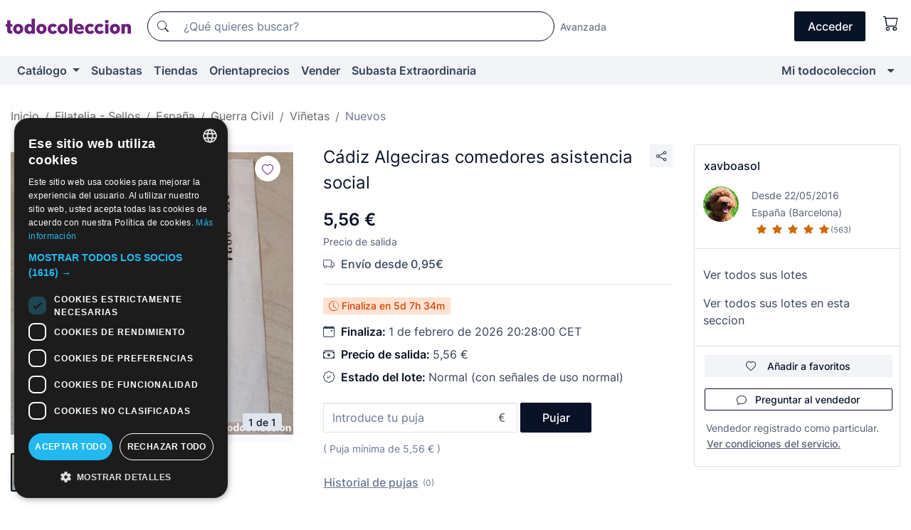

--- FILE ---
content_type: text/html;charset=UTF-8
request_url: https://www.todocoleccion.net/sellos-guerra-civil/cadiz-algeciras-comedores-asistencia-social~x454057272
body_size: 17938
content:

<!DOCTYPE html>
<html lang="es">
<head><script>(function(w,i,g){w[g]=w[g]||[];if(typeof w[g].push=='function')w[g].push(i)})
(window,'GTM-N5BMJZR','google_tags_first_party');</script><script>(function(w,d,s,l){w[l]=w[l]||[];(function(){w[l].push(arguments);})('set', 'developer_id.dYzg1YT', true);
		w[l].push({'gtm.start':new Date().getTime(),event:'gtm.js'});var f=d.getElementsByTagName(s)[0],
		j=d.createElement(s);j.async=true;j.src='/1x4n/';
		f.parentNode.insertBefore(j,f);
		})(window,document,'script','dataLayer');</script>
<script>
if (typeof MutationObserver === 'undefined') {
var scriptTag = document.createElement('script');
scriptTag.src = "/assets/javascripts/vendor/mutationobserver.min.js";
// document.head.appendChild(scriptTag);
document.getElementsByTagName('head')[0].appendChild(scriptTag);
}
</script>
<meta http-equiv="Content-Type" content="text/html; charset=utf-8" />
<meta http-equiv="X-UA-Compatible" content="IE=edge">
<meta name="viewport" content="width=device-width, initial-scale=1">
<link rel="dns-prefetch" href="//pictures2.todocoleccion.net" />
<link rel="preconnect" href="https://assets2.todocoleccion.online" />
<link rel="preconnect" href="https://cloud10.todocoleccion.online" />
<link rel="shortcut icon" href="https://assets2.todocoleccion.online/assets/images/favicons/favicon.ico" type="image/x-icon" />
<script>
var MANGOPAY_CLIENT_ID = "todocoleccion";
var MANGOPAY_ENVIRONMENT = "PRODUCTION";
</script>
<meta name="description" content="Subastas online de Cádiz algeciras comedores asistencia social. Encuéntralo en la sección Sellos Viñetas Nuevos de la Guerra Civil de todocoleccion." />
<meta name="robots" content="index,follow" />
<meta name="apple-itunes-app" content="app-id=892347440">
<meta name="google-play-app" content="app-id=com.package.android">
<title>cádiz algeciras comedores asistencia social - Compra venta en todocoleccion</title>
<link rel="stylesheet" type="text/css" href="https://assets2.todocoleccion.online/assets/stylesheets/font-inter.css?202601201044">
<link rel="stylesheet" type="text/css" href="https://assets2.todocoleccion.online/assets/stylesheets/tcbootstrap.css?202601201044" />
<link rel="stylesheet" type="text/css" href="https://assets2.todocoleccion.online/assets/stylesheets/application.css?202601201044" />
<link rel="stylesheet" type="text/css" href="https://assets2.todocoleccion.online/assets/stylesheets/zoconet-design-system.css?202601201044" />
<link rel="stylesheet" type="text/css" href="https://assets2.todocoleccion.online/assets/icons/font/bootstrap-icons.css?202601201044" />
<link rel="stylesheet" type="text/css" href="https://assets2.todocoleccion.online/assets/stylesheets/swiper.css?202601201044" />
<link rel="stylesheet" type="text/css" href="https://assets2.todocoleccion.online/assets/stylesheets/lote.css?202601201044" />
<link rel="canonical" href="https://www.todocoleccion.net/sellos-guerra-civil/cadiz-algeciras-comedores-asistencia-social~x454057272" />
<link rel="alternate" hreflang="es" href="https://www.todocoleccion.net/sellos-guerra-civil/cadiz-algeciras-comedores-asistencia-social~x454057272" />
<link rel="alternate" hreflang="en" href="https://en.todocoleccion.net/stamps-civil-war/cadiz-algeciras-comedores-asistencia-social~x454057272" />
<link rel="alternate" hreflang="de" href="https://de.todocoleccion.net/briefmarken-spanischer-burgerkrieg/cadiz-algeciras-comedores-asistencia-social~x454057272" />
<link rel="alternate" hreflang="fr" href="https://fr.todocoleccion.net/timbres-guerre-civile/cadiz-algeciras-comedores-asistencia-social~x454057272" />
<link rel="alternate" hreflang="pt" href="https://pt.todocoleccion.net/selos-guerra-civil/cadiz-algeciras-comedores-asistencia-social~x454057272" />
<link rel="alternate" hreflang="it" href="https://it.todocoleccion.net/francobolli-guerra-civil/cadiz-algeciras-comedores-asistencia-social~x454057272" />
<script type="text/javascript" src="https://assets2.todocoleccion.online/assets/javascripts/vendor/modernizr.js?202601221257">
</script>
<script type="text/javascript" src="https://cdn.jsdelivr.net/npm/@mangopay/vault-sdk@1.2.1/dist/umd/client.min.js"></script>
<link rel="apple-touch-icon" href="https://assets2.todocoleccion.online/assets/images/apple_touch_icons/apple-touch-icon-iphone-60x60.png">
<link rel="apple-touch-icon" sizes="60x60" href="https://assets2.todocoleccion.online/assets/images/apple_touch_icons/apple-touch-icon-ipad-76x76.png">
<link rel="apple-touch-icon" sizes="114x114" href="https://assets2.todocoleccion.online/assets/images/apple_touch_icons/apple-touch-icon-iphone-retina-120x120.png">
<link rel="apple-touch-icon" sizes="144x144" href="https://assets2.todocoleccion.online/assets/images/apple_touch_icons/apple-touch-icon-ipad-retina-152x152.png">
<meta name="apple-itunes-app" content="app-id=892347440">
<script>
var ASSETS_HOST = "https://assets2.todocoleccion.online";
var FINGERPRINT_IMAGES ="202512231041";
var FINGERPRINT_CSS ="202601201044";
</script>
<script>
dataLayer = [];
// Configuración cookieScript: Nos aseguramos que, al arrancar, por defecto estén denegadas las cookies,
// porque se nos queja Google de que ejecutamos cosas de recoplilación de datos antes de que el usuario pueda aceptar o denegar las cookies.
dataLayer.push(
'consent',
'default',
{
'ad_personalization': 'denied',
'ad_storage': 'denied',
'ad_user_data': 'denied',
'analytics_storage': 'denied',
'wait_for_update': 500
}
);
dataLayer.push({"loggedIn":false});
dataLayer.push({"esMovil":false});
dataLayer.push({"content_type":"lote"});
dataLayer.push({"lote":{"precio_subasta":5.562666666667,"precio_puja":5.562666666667,"pujas":0,"modalidad":"subasta"}});
dataLayer.push({"catalogo":{"sec3":"Guerra Civil","sec1":"Filatelia - Sellos","sec5":"Nuevos","sec2":"España","sec4":"Viñetas"}});
dataLayer.push({"googleSit":"En Venta"});
dataLayer.push({"subasta":true});
dataLayer.push({
'ecommerce': {
'detail': {
'products': [{"price":"7.95","variant":"","brand":"","category":"Filatelia - Sellos/España/Guerra Civil/Viñetas/Nuevos","name":"Nuevos","id":"454057272","currency":"EUR"}]
}
}
});
</script>
<script>(function(w,d,s,l,i){w[l]=w[l]||[];w[l].push({'gtm.start':
new Date().getTime(),event:'gtm.js'});var f=d.getElementsByTagName(s)[0],
j=d.createElement(s),dl=l!='dataLayer'?'&l='+l:'';j.async=true;j.src=
'https://www.googletagmanager.com/gtm.js?id='+i+dl;f.parentNode.insertBefore(j,f);
})(window,document,'script','dataLayer','GTM-N5BMJZR');</script>
<meta property="og:title" content="Cádiz Algeciras comedores asistencia social"/>
<meta property="og:type" content="product"/>
<meta property="og:url" content="https://www.todocoleccion.net/sellos-guerra-civil/cadiz-algeciras-comedores-asistencia-social~x454057272"/>
<meta property="og:image" content="https://cloud10.todocoleccion.online/sellos-guerra-civil/tc/2024/05/19/10/454057272_tcimg_D32A7061.jpg?size=230x230&crop=true"/>
<meta property="og:image:width" content="230"/>
<meta property="og:image:height" content="230"/>
<meta property="og:site_name" content="todocoleccion.net"/>
<meta property="og:description" content="Cádiz Algeciras comedores asistencia social"/>
<meta name="google-translate-customization" content="666371e4fcbb35ea-7d61682752185561-g881534783573c20e-15" />
<!-- CBWIRE Styles -->
<style >[wire\:loading][wire\:loading], [wire\:loading\.delay][wire\:loading\.delay], [wire\:loading\.inline-block][wire\:loading\.inline-block], [wire\:loading\.inline][wire\:loading\.inline], [wire\:loading\.block][wire\:loading\.block], [wire\:loading\.flex][wire\:loading\.flex], [wire\:loading\.table][wire\:loading\.table], [wire\:loading\.grid][wire\:loading\.grid], [wire\:loading\.inline-flex][wire\:loading\.inline-flex] {display: none;}[wire\:loading\.delay\.none][wire\:loading\.delay\.none], [wire\:loading\.delay\.shortest][wire\:loading\.delay\.shortest], [wire\:loading\.delay\.shorter][wire\:loading\.delay\.shorter], [wire\:loading\.delay\.short][wire\:loading\.delay\.short], [wire\:loading\.delay\.default][wire\:loading\.delay\.default], [wire\:loading\.delay\.long][wire\:loading\.delay\.long], [wire\:loading\.delay\.longer][wire\:loading\.delay\.longer], [wire\:loading\.delay\.longest][wire\:loading\.delay\.longest] {display: none;}[wire\:offline][wire\:offline] {display: none;}[wire\:dirty]:not(textarea):not(input):not(select) {display: none;}:root {--livewire-progress-bar-color: #2299dd;}[x-cloak] {display: none !important;}</style>
</head>
<body class="at-desktop">
<div id="wrap" class="pagina">
<span id="inicio">
</span>
<div id="header" role="banner" class="hidden-print">
<div id="cabecera" role="banner" class="hidden-print">
<div id="cabecera-top-container">
<div id="cabecera-top">
<div class="container p-0 p-md-3">
<div class="d-flex justify-content-between align-items-center">
<div class="cabecera-col col-side-user-menu">
<button wire:snapshot="&#x7b;&quot;data&quot;&#x3a;&#x7b;&#x7d;,&quot;memo&quot;&#x3a;&#x7b;&quot;id&quot;&#x3a;&quot;f50ebcbca22668a23ee8282cbc7537ac&quot;,&quot;name&quot;&#x3a;&quot;cabecera&#x2f;SideUserMenuButton&quot;,&quot;path&quot;&#x3a;&quot;cabecera&#x2f;SideUserMenuButton&quot;,&quot;method&quot;&#x3a;&quot;GET&quot;,&quot;children&quot;&#x3a;&#x5b;&#x5d;,&quot;scripts&quot;&#x3a;&#x5b;&#x5d;,&quot;assets&quot;&#x3a;&#x5b;&#x5d;,&quot;isolate&quot;&#x3a;false,&quot;lazyLoaded&quot;&#x3a;false,&quot;lazyIsolated&quot;&#x3a;true,&quot;errors&quot;&#x3a;&#x5b;&#x5d;,&quot;locale&quot;&#x3a;&quot;en&quot;&#x7d;,&quot;checksum&quot;&#x3a;&quot;928C684EBDF7AA9295D37BA06C50A3EDA7D6FDA5C3C1BAF1F7C01D6FF6076B0B&quot;&#x7d;" wire:effects="[]" wire:id="f50ebcbca22668a23ee8282cbc7537ac"
aria-controls="SideUserMenu"
aria-expanded="false"
data-toggle="modal"
data-target="#SideUserMenu"
title="Mostrar/ocultar menú de usuario"
type="button"
class="pl-5 btn-without-min-width btn btn-outline-primary"
style="border-width: 0px"
wire:click="$dispatch( 'update-side-user-menu-modal-body' )"
>
<span class="bi bi-list icon-header-menu fs-24"></span>
</button>
</div>
<div class="align-self-center d-none d-md-block logo-header">
<div id="cabecera-logo" class="mr-5 w-100">
<a
href="/"
title="todocoleccion - Compra venta y subasta de antigüedades, arte y coleccionismo"
class="d-inline-block py-3 d-flex align-items-center"
>
<span class="sprite1 sprite1-logotipo_tc"></span>
<span class="sr-only">todocoleccion: compra y venta de antigüedades y objetos de colección</span>
</a>
</div>
</div>
<div class="align-self-center order-3 ml-auto">
<div class="opciones_cab">
<ul id="cabecera-menu" class="d-flex flex-nowrap align-items-center list-inline user-isnt-loggedin">
<li id="btn-login" class="cabecera-menu-userlink list-inline-item d-none d-md-block mr-6">
<a
href="/acceder/?cod=ent&amp;encoded_back_url=true&amp;back_url=%2Flotes%2Fshow%3FRw%3D1%26Id%5FLote%3D454057272%26firstpart%3D%2Fsellos%2Dguerra%2Dcivil%2Fcadiz%2Dalgeciras%2Dcomedores%2Dasistencia%2Dsocial"
id="cabecera-menu-login-link"
title="Acceder a Mi todocoleccion"
class="btn btn-primary no-underline text-color menu-link d-inline-block act-as-link"
rel="nofollow"
>
<span>
Acceder
</span>
</a>
</li>
<li wire:snapshot="&#x7b;&quot;data&quot;&#x3a;&#x7b;&#x7d;,&quot;memo&quot;&#x3a;&#x7b;&quot;id&quot;&#x3a;&quot;e5d97da84e7a9d683ef9491e82c772c9&quot;,&quot;name&quot;&#x3a;&quot;cabecera&#x2f;SideCartMenuButton&quot;,&quot;path&quot;&#x3a;&quot;cabecera&#x2f;SideCartMenuButton&quot;,&quot;method&quot;&#x3a;&quot;GET&quot;,&quot;children&quot;&#x3a;&#x7b;&quot;e5d97da84e7a9d683ef9491e82c772c9-0&quot;&#x3a;&#x5b;&quot;span&quot;,&quot;6fcbde6f406c4a3dc2b9ecdd40470105&quot;&#x5d;&#x7d;,&quot;scripts&quot;&#x3a;&#x5b;&#x5d;,&quot;assets&quot;&#x3a;&#x5b;&#x5d;,&quot;isolate&quot;&#x3a;false,&quot;lazyLoaded&quot;&#x3a;false,&quot;lazyIsolated&quot;&#x3a;true,&quot;errors&quot;&#x3a;&#x5b;&#x5d;,&quot;locale&quot;&#x3a;&quot;en&quot;&#x7d;,&quot;checksum&quot;&#x3a;&quot;47DDE2B196D5C509AA9CA62FAF9EA1BE50F861A41C4366E41DFF11179460C54E&quot;&#x7d;" wire:effects="[]" wire:id="e5d97da84e7a9d683ef9491e82c772c9" class="list-inline-item pl-4 pr-5 p-md-0 mr-md-3">
<button
title="Carrito de la compra"
type="button"
class="d-inline-block btn btn-ghost btn-outline-primary"
wire:click="$dispatch( 'update-side-cart-menu-modal-body' )"
>
<span wire:snapshot="&#x7b;&quot;data&quot;&#x3a;&#x7b;&quot;count&quot;&#x3a;0&#x7d;,&quot;memo&quot;&#x3a;&#x7b;&quot;id&quot;&#x3a;&quot;6fcbde6f406c4a3dc2b9ecdd40470105&quot;,&quot;name&quot;&#x3a;&quot;shared&#x2f;BasketCount&quot;,&quot;path&quot;&#x3a;&quot;shared&#x2f;BasketCount&quot;,&quot;method&quot;&#x3a;&quot;GET&quot;,&quot;children&quot;&#x3a;&#x5b;&#x5d;,&quot;scripts&quot;&#x3a;&#x5b;&#x5d;,&quot;assets&quot;&#x3a;&#x5b;&#x5d;,&quot;isolate&quot;&#x3a;true,&quot;lazyLoaded&quot;&#x3a;false,&quot;lazyIsolated&quot;&#x3a;true,&quot;errors&quot;&#x3a;&#x5b;&#x5d;,&quot;locale&quot;&#x3a;&quot;en&quot;&#x7d;,&quot;checksum&quot;&#x3a;&quot;E7D03840AEF0C5A7FCD927AE2304E87910530536A1EFB44C183FCB5F82CFBE75&quot;&#x7d;" wire:effects="&#x7b;&quot;listeners&quot;&#x3a;&#x5b;&quot;basket-count-updated&quot;&#x5d;&#x7d;" wire:id="6fcbde6f406c4a3dc2b9ecdd40470105">
</span>
<i class="bi icon-cabecera-menu bi-cart"></i>
</button>
</li>
</ul>
</div>
</div>
<div id="buscador-header" class="flex-grow-1 order-sm-0 order-2 py-5 p-md-3">
<div class="w-100 buscador_cab" role="search">
<form action="/buscador" method="get" name="Buscador">
<input type="hidden" name="from" value="top">
<label for="buscador-general" class="sr-only">
Buscar:
</label>
<div class="input-group buscador-general input-group-search-primary d-flex flex-row justify-content-between align-items-start flex-nowrap w-100">
<div class="input-group-prepend">
<button
class="btn"
data-testid="search-button"
type="submit"
title="Buscador de todocoleccion"
>
<span class="bi bi-search"></span>
</button>
</div>
<input
type="search"
name="bu"
id="buscador-general"
value=""
class="form-control campo_buscar"
placeholder="¿Qué quieres buscar?"
title="¿Qué quieres buscar?"
/>
</div>
</form>
</div>
</div>
<div id="buscador-header-avanzado" class="flex-grow-1 d-none d-xl-block">
<a href="/buscador/turbo" id="buscador-avanzado-link" class="ml-0" rel="nofollow">
Avanzada
</a>
</div>
</div>
</div>
</div>
</div>
<div
id="cabecera-barra"
role="navigation"
class="navbar navbar-light navbar-expand bg-gray navbar-zoconet-main "
>
<div class="container">
<ul class="nav navbar-nav w-100 justify-content-between justify-content-md-start">
<li
class="nav-item first-item dropdown"
>
<a wire:snapshot="&#x7b;&quot;data&quot;&#x3a;&#x7b;&quot;catalogo_path&quot;&#x3a;&quot;&#x2f;s&#x2f;catalogo&quot;&#x7d;,&quot;memo&quot;&#x3a;&#x7b;&quot;id&quot;&#x3a;&quot;20f993c7708c9771f847cc85a35c23e6&quot;,&quot;name&quot;&#x3a;&quot;shared.cabecera.MenuCatalogoButton&quot;,&quot;path&quot;&#x3a;&quot;shared.cabecera.MenuCatalogoButton&quot;,&quot;method&quot;&#x3a;&quot;GET&quot;,&quot;children&quot;&#x3a;&#x5b;&#x5d;,&quot;scripts&quot;&#x3a;&#x5b;&#x5d;,&quot;assets&quot;&#x3a;&#x5b;&#x5d;,&quot;isolate&quot;&#x3a;false,&quot;lazyLoaded&quot;&#x3a;false,&quot;lazyIsolated&quot;&#x3a;true,&quot;errors&quot;&#x3a;&#x5b;&#x5d;,&quot;locale&quot;&#x3a;&quot;en&quot;&#x7d;,&quot;checksum&quot;&#x3a;&quot;E6F992D00243B2869030945649E4C594695960C6335D5ABFC7C8A6B141213A6C&quot;&#x7d;" wire:effects="[]" wire:id="20f993c7708c9771f847cc85a35c23e6"
href="/s/catalogo"
title="Catálogo"
class="link-to-catalogo dropdown-toggle pull-left nav-link"
data-toggle="dropdown"
role="button"
aria-haspopup="true"
aria-expanded="false"
wire:click="$dispatch( 'update-menu-catalogo-dropdown-menu' )"
>
Catálogo
</a>
<div class="dropdown-menu dropdown-menu-catalogo z-index-max pt-6 pb-4">
<div wire:snapshot="&#x7b;&quot;data&quot;&#x3a;&#x7b;&quot;yet_loaded&quot;&#x3a;false,&quot;secciones&quot;&#x3a;&#x5b;&#x5d;&#x7d;,&quot;memo&quot;&#x3a;&#x7b;&quot;id&quot;&#x3a;&quot;036080504be855be79a2546ded1b3eaf&quot;,&quot;name&quot;&#x3a;&quot;shared.cabecera.MenuCatalogoDropdownMenu&quot;,&quot;path&quot;&#x3a;&quot;shared.cabecera.MenuCatalogoDropdownMenu&quot;,&quot;method&quot;&#x3a;&quot;GET&quot;,&quot;children&quot;&#x3a;&#x5b;&#x5d;,&quot;scripts&quot;&#x3a;&#x5b;&#x5d;,&quot;assets&quot;&#x3a;&#x5b;&#x5d;,&quot;isolate&quot;&#x3a;false,&quot;lazyLoaded&quot;&#x3a;false,&quot;lazyIsolated&quot;&#x3a;true,&quot;errors&quot;&#x3a;&#x5b;&#x5d;,&quot;locale&quot;&#x3a;&quot;en&quot;&#x7d;,&quot;checksum&quot;&#x3a;&quot;F94521DD72A29FA8E38A7140BC27EEB3D4F940E7B76EAF8F6FDEDDFF6C647199&quot;&#x7d;" wire:effects="&#x7b;&quot;listeners&quot;&#x3a;&#x5b;&quot;update-menu-catalogo-dropdown-menu&quot;&#x5d;&#x7d;" wire:id="036080504be855be79a2546ded1b3eaf">
<div wire:loading>
<div class="p-4">
<i class="icon text-muted icon-spinner icon-spin"></i>
</div>
</div>
<div class="list-group">
<div class="grid-list-group-catalog">
</div>
<div>
<a
href="/s/catalogo"
class="btn btn-outline-primary btn-ghost font-weight-bold p-4"
title="Ver todas las secciones"
>
Ver todas las secciones
<i class="bi bi-arrow-right"></i>
</a>
</div>
</div>
</div>
</div>
</li>
<li
class="nav-item d-none d-md-block"
>
<a
href="/subastas"
title="Subastas online"
class="nav-link"
>
Subastas
</a>
</li>
<li
class="nav-item d-none d-md-block"
>
<a
href="/tiendas"
title="Tiendas"
class="nav-link"
>
Tiendas
</a>
</li>
<li
class="nav-item d-none d-md-block"
>
<a
href="/orientaprecios"
title="Orientaprecios"
class="nav-link"
>
Orientaprecios
</a>
</li>
<li
class="nav-item second-item"
>
<a
href="/ayuda/vender"
title="Vender en todocoleccion"
class="nav-link"
>
Vender
</a>
</li>
<li
class="nav-item d-none d-md-block"
>
<a
href="/s/catalogo?M=e&O=sp"
title="Subasta Extraordinaria"
class="nav-link"
>
Subasta Extraordinaria
</a>
</li>
<li
class="nav-item last-item ml-sm-auto"
>
<a
href="/mitc"
title="Mi todocoleccion."
class="nav-link"
>
Mi todocoleccion
</a>
</li>
<li class="nav-item visible-md visible-lg mitc_mostrar">
<a
href="/mitc?mostrarbmtc"
title="Mostrar Barra Mi todocoleccion."
class="nav-link"
>
<span class="hidden">
Mostrar Barra Mi todocoleccion
</span><i class="icon icon-caret-down"></i>
</a>
</li>
</ul>
</div>
</div>
</div>
</div>
<div id="page-content">
<div id="page-content-fullwidth">
</div>
<div class="container">
<div id="react-breadcrumbs">
<div
class=" mt-7"
style="height: 40px"
>
<div class="swiper">
<div class="swiper-container" data-initialSlide="5">
<ul
class="
breadcrumb
flex-nowrap
swiper-wrapper
m-0
"
>
<li
class="breadcrumb-item swiper-slide"
style="width: auto"
>
<a href="/" title="Página de inicio" class="breadcrumb-link">
<span>
Inicio
</span>
</a>
</li>
<li
class="breadcrumb-item swiper-slide"
style="width: auto"
>
<a href="/s/filatelia-sellos" title="Filatelia - Sellos" class="breadcrumb-link">
<span>Filatelia - Sellos</span>
</a>
</li>
<li
class="breadcrumb-item swiper-slide"
style="width: auto"
>
<a href="/s/sellos-espana" title="Espa&ntilde;a" class="breadcrumb-link">
<span>España</span>
</a>
</li>
<li
class="breadcrumb-item swiper-slide"
style="width: auto"
>
<a href="/s/sellos-espana-guerra-civil" title="Guerra Civil" class="breadcrumb-link">
<span>Guerra Civil</span>
</a>
</li>
<li
class="breadcrumb-item swiper-slide"
style="width: auto"
>
<a href="/s/sellos-guerra-civil-vinetas" title="Vi&ntilde;etas" class="breadcrumb-link">
<span>Viñetas</span>
</a>
</li>
<li
class="active breadcrumb-item swiper-slide"
style="width: auto"
>
<a href="/s/sellos-guerra-civil-vinetas-nuevos" title="Nuevos" class="breadcrumb-link">
<span>Nuevos</span>
</a>
</li>
</ul>
</div>
</div>
</div>
</div>
<script type="application/ld+json">
{"itemListElement":[{"item":{"@id":"/","name":"Inicio"},"position":1,"@type":"ListItem"},{"item":{"@id":"/s/filatelia-sellos","name":"Filatelia - Sellos"},"position":2,"@type":"ListItem"},{"item":{"@id":"/s/sellos-espana","name":"España"},"position":3,"@type":"ListItem"},{"item":{"@id":"/s/sellos-espana-guerra-civil","name":"Guerra Civil"},"position":4,"@type":"ListItem"},{"item":{"@id":"/s/sellos-guerra-civil-vinetas","name":"Viñetas"},"position":5,"@type":"ListItem"},{"item":{"@id":"/s/sellos-guerra-civil-vinetas-nuevos","name":"Nuevos"},"position":6,"@type":"ListItem"}],"@context":"https://schema.org","@type":"BreadcrumbList"}
</script>
<div class="pagina lote">
<div class="contenido">
<div class="lote-container mb-5 mt-2 mt-md-4">
<div class="position-relative image-gallery-lote">
<div id="react-image-gallery" data-props="&#x7b;&quot;all_images&quot;&#x3a;&#x5b;&#x7b;&quot;src_webp&quot;&#x3a;&quot;https&#x3a;&#x2f;&#x2f;cloud10.todocoleccion.online&#x2f;sellos-guerra-civil&#x2f;tc&#x2f;2024&#x2f;05&#x2f;19&#x2f;10&#x2f;454057272_tcimg_D32A7061.webp&quot;,&quot;alt&quot;&#x3a;&quot;Sellos&#x3a; C&aacute;diz Algeciras comedores asistencia social - Foto 1&quot;,&quot;id&quot;&#x3a;0,&quot;title&quot;&#x3a;&quot;C&aacute;diz Algeciras comedores asistencia social - Foto 1&quot;,&quot;src&quot;&#x3a;&quot;https&#x3a;&#x2f;&#x2f;cloud10.todocoleccion.online&#x2f;sellos-guerra-civil&#x2f;tc&#x2f;2024&#x2f;05&#x2f;19&#x2f;10&#x2f;454057272_tcimg_D32A7061.jpg&quot;&#x7d;&#x5d;&#x7d;" class="mb-4">
</div>
<div class="follow-buton-image-lote card-lote">
<div class="follow-lote-button lotes-enlaces-rapidos mr-0 mr-md-1">
<button
class="d-flex justify-content-center align-items-center text-brand bg-white border-0 rounded-circle lotes_enlaces_rapidos-button btn-circle clickeable isnt-active js-followup ga-track-click-in-poner-en-seguimiento"
id="corazon-454057272"
onClick=""
data-ajax="/api/seguimientos/create?id=454057272"
data-require-login="true"
data-id_lote="454057272" data-nuevo-usuario-accion-tipo="0"
data-nuevo-usuario-accion-valor="454057272" rel="nofollow" title="Seguir"
type="button"
>
<i class="bi lotes_enlaces_rapidos-icon js-icon-seguimiento inline-block bi-heart"></i>
</button>
</div>
</div>
</div>
<div class="info-lote m-0 ml-md-4">
<div id="lote-info" class="lote-info datos
"
>
<div class="d-flex justify-content-between mt-6 mb-3 mt-md-0 mb-md-5">
<h1
class="bold js-lote-titulo-454057272 m-0 text-break font-weight-normal text-gray-900 h5 fs-md-24"
id="lote-page-h1"
>
Cádiz Algeciras comedores asistencia social
</h1>
<div class="ml-5">
<span id="lote-compartir">
<a
href="#"
class="btn btn-secondary btn-only-icon btn-sm"
data-toggle="popover"
id="js-lote-compartir"
>
<span>
<i class="bi bi-share"></i>
</span>
</a>
<span
id="lote-compartir-botones"
style="display: none"
data-nuevo-usuario-accion-tipo="8"
data-nuevo-usuario-accion-valor="454057272"
>
<span class="sharedbtns">
<a class="btn btn-sm btn-whatsapp" target="_blank" rel="noopener noreferrer" href="https://api.whatsapp.com/send?text=C%C3%A1diz%20Algeciras%20comedores%20asistencia%20social%20https%3A%2F%2Fwww%2Etodocoleccion%2Enet%2Fsellos%2Dguerra%2Dcivil%2Fcadiz%2Dalgeciras%2Dcomedores%2Dasistencia%2Dsocial%7Ex454057272"><i class="bi bi-whatsapp"></i></a>
<a class="btn btn-sm btn-facebook" target="_blank" rel="noopener noreferrer" href="http://www.facebook.com/sharer/sharer.php?u=https://www.todocoleccion.net/sellos-guerra-civil/cadiz-algeciras-comedores-asistencia-social~x454057272"><i class="bi bi-tc-facebook"></i></a>
<a class="btn btn-sm btn-tweet" target="_blank" rel="noopener noreferrer" href="https://twitter.com/intent/tweet?text=C%C3%A1diz%20Algeciras%20comedores%20asistencia%20social&amp;url=https://www.todocoleccion.net/sellos-guerra-civil/cadiz-algeciras-comedores-asistencia-social~x454057272&amp;via=todocoleccion"><i class="bi bi-twitter-x"></i></a>
<a class="btn btn-sm btn-pinterest" target="_blank" rel="noopener noreferrer" href="http://pinterest.com/pin/create/button/?url=https://www.todocoleccion.net/sellos-guerra-civil/cadiz-algeciras-comedores-asistencia-social~x454057272&amp;description=C%C3%A1diz%20Algeciras%20comedores%20asistencia%20social&amp;media=https://cloud10.todocoleccion.online/sellos-guerra-civil/tc/2024/05/19/10/454057272_tcimg_D32A7061.jpg"><i class="bi bi-tc-pinterest"></i></a>
</span>
<span class="sharedbtns">
<a
href="/lotes/envia_amigo?m=lote&id_lote=454057272"
class="btn btn-rrss js-boton-enviar-amigo"
title="Quizás conoces a algún amigo al que pueda interesarle este lote"
>
<i class="bi bi-envelope-fill"></i>
</a>
</span>
</span>
</span>
</div>
</div>
<div>
<div class="lote-info-en-subasta" id="lote-info-en-subasta">
<div class="d-none d-md-block">
<span class="text-nowrap text-gray-900 bolder lote-precio" style="font-size:24px;">
5,56 &euro;
</span>
</div>
<div class="d-none d-md-block">
<span class="js-estado-precio text-gray-600 font-weight-normal fs-14">
Precio de salida
</span>
</div>
<div class="my-3">
<span class="bi bi-truck text-gray-600"></span>
<span class="font-weight-bold ml-2">
Envío desde 0,95€
</span>
</div>
<hr class="border-top"/>
<div class="mb-4">
<div>
<span class="badge badge-sell">
<i class="bi bi-clock-history"></i>
Finaliza en
<span id="textoreloj" class="js-textoreloj">
5d&nbsp;7h&nbsp;34m
</span>
</span>
</div>
</div>
<p class="mb-3">
<span class="bi bi-calendar-event"></span>
<span class="text-gray-900 font-weight-bolder ml-2">
Finaliza:
</span>
1 de febrero de 2026 20:28:00 CET
</p>
<p class="mb-3">
<span class="bi bi-cash-stack"></span>
<span class="text-gray-900 font-weight-bolder ml-2">
Precio de salida:
</span>
<span class="text-nowrap any" >
5,56 &euro;
</span>
</p>
<div class="modal" id="ventana-modal-sobre-el-lote" tabindex="-1" role="dialog" aria-labelledby="ventanaModalSobreElLote">
<div class="modal-dialog" role="document">
<div class="modal-content">
<div class="modal-header">
<div class="modal-title h4">
Haz una puja
</div>
<button type="button" class="close" data-dismiss="modal" aria-label="Cerrar">
<span aria-hidden="true">×</span>
</button>
</div>
<div class="modal-body modal-open">
<div class="mb-7">
<span class="text-gray-600 bolder">
Precio de salida:
<span class="text-gray-900 bolder">
<span class="text-nowrap text-gray-900 bolder lote-precio" style="font-size:16px;">
5,56 &euro;
</span>
</span>
</span>
</div>
<form
action="/pujar?id_lote=454057272"
method="post"
role="form"
id="lote-page-form-pujar-modal"
data-nuevo-usuario-accion-tipo="5"
data-nuevo-usuario-accion-valor="454057272"
novalidate
>
<div class="input-group input-group-with-icons right-icon">
<input
aria-label="Introduce tu puja"
class="form-control"
data-id-lote="454057272"
data-puja-minima="5.562666666667"
size="15"
minLength="1"
maxlength="15"
name="bid_input_modal"
placeholder="Introduce tu puja"
required
type="text"
id="bid_input_modal"
/>
<div class="input-group-append">
<div class="input-group-text">
<span class="bi bi-currency-euro"></span>
</div>
</div>
<div class="invalid-feedback">
<span>Introduce una cantidad válida superior a la puja mínima de</span>
<span> 5,56 &euro;</span>
</div>
</div>
<div class="form-text hidden js-bid-error-message">
</div>
<div class="form-text text-muted mb-6">
<span>
( Puja mínima de
<span class="js-texto-puja-minima">
5,56
</span>
&euro; )
</span>
</div>
</form>
</div>
<div class="modal-footer">
<button type="button" class="btn-secondary btn" data-dismiss="modal" >Cancelar</button>
<button
id="bid_button_modal"
type="submit"
form="lote-page-form-pujar-modal"
class="btn btn-primary js-comprobar-puja-ajax-modal ga-track-boton-pujar"
>
<i class="icon icon-gear padding-left padding-right margin-left margin-right hidden" style="filter: blur(0);"></i>
<span class="padding-left padding-right">
Confirmar
</span>
</button>
</div>
</div>
</div>
</div>
</div>
<div class="mb-6">
<p class="mb-3">
<span class="bi bi-patch-check"></span>
<span class="text-gray-900 font-weight-bolder ml-2">
Estado del lote:
</span>
Normal (con señales de uso normal)
</p>
</div>
<div class="d-flex flex-row">
<div class="js-div-formulario-pujar flex-grow-1">
<form
action="/pujar?id_lote=454057272"
method="post"
role="form"
class="js-lote-page-form-pujar flex-grow-1 needs-validation"
id="lote-page-form-pujar"
data-nuevo-usuario-accion-tipo="5"
data-nuevo-usuario-accion-valor="454057272"
novalidate
>
<div>
<input
type="hidden"
name="puja_minima"
title="Puja máxima"
/>
<label for="puja_maxima" class="sr-only">
Puja máxima:
</label>
<div class="d-flex col-lg-10 px-0 pr-lg-7">
<div class="input-group input-group-with-icons right-icon">
<input
type="text"
name="puja_maxima"
title="Introduce tu puja"
data-id-lote="454057272"
data-puja-minima="5.562666666667"
size="15"
minLength="1"
maxlength="15"
id="puja_maxima"
class="form-control"
placeholder="Introduce tu puja"
required
/>
<div class="input-group-append">
<div class="input-group-text">
<span class="bi bi-currency-euro"></span>
</div>
</div>
<div class="invalid-feedback">
<span>Introduce una cantidad válida superior a la puja mínima de</span>
<span> 5,56 &euro;</span>
</div>
</div>
<div>
<button
id="bid_button"
class="btn btn-primary
js-comprobar-puja-ajax
ga-track-boton-pujar
d-none
d-md-block
ml-2"
>
<i class="icon icon-gear padding-left padding-right margin-left margin-right hidden" style="filter: blur(0);"></i>
<span class="padding-left padding-right">
Pujar
</span>
</button>
</div>
</div>
<div class="form-text hidden js-bid-error-message"></div>
<div class="form-text text-muted mb-6">
<span>
( Puja mínima de
<span class="js-texto-puja-minima">
5,56
</span>
&euro; )
</span>
</div>
</div>
</form>
</div>
</div>
<div>
<button class="btn-ghost underline btn btn-outline-primary" disabled>
Historial de pujas
</button>
<span class="text-muted fs-12"> (0) </span>
</div>
<ul class="icon-ul">
</ul>
</div>
</div>
</div>
<div class="alertas-lote">
</div>
<div class="sobre-lote">
<div class="acordion mb-6 mt-6 mt-md-0">
<div class="acordion-header" id="collapse_description">
<h2 class="fs-16 my-0">
<a
role="button"
class=" d-flex justify-content-between align-items-center"
data-toggle="collapse"
href="#description"
aria-expanded="true"
aria-controls="description"
>
<span class="font-weight-bold">Descripción del lote</span>
<i class="bi ml-auto bi-chevron-up"></i>
</a>
</h2>
</div>
<div class="acordion-body collapse show" id="description"
aria-labelledby="collapse_description" >
<div id="descripcion" class="tab-pane active" style="overflow: hidden">
<div class="margin-bottom">
<div>
<p>Creo que sin goma y sin fijasello</p>
</div>
</div>
</div>
</div>
</div>
<div class="acordion mb-6">
<div class="acordion-header" id="collapse_conditions">
<h2 class="fs-16 my-0">
<a
role="button"
class="collapsed d-flex justify-content-between align-items-center"
data-toggle="collapse"
href="#formas_de_pago_y_envio"
aria-expanded="false"
aria-controls="formas_de_pago_y_envio"
data-collapse-fetch
>
<span class="font-weight-bold">Condiciones de pago y envío</span>
<i class="bi ml-auto bi-chevron-up"></i>
</a>
</h2>
</div>
<div class="acordion-body collapse " id="formas_de_pago_y_envio"
aria-labelledby="collapse_conditions" data-content-url="/lotes/detalle_envio?id=454057272&amp;gestion=0" id="tab_formas_de_pago_y_envio">
</div>
</div>
<div class="acordion mb-6">
<div class="acordion-header" id="collapse_qa">
<h2 class="fs-16 my-0">
<a
role="button"
class="collapsed d-flex justify-content-between align-items-center"
data-toggle="collapse"
href="#preguntas_y_respuestas"
aria-expanded="false"
aria-controls="preguntas_y_respuestas"
data-collapse-fetch
>
<span class="font-weight-bold flex-grow-1">Preguntas y respuestas</span>
<i class="bi ml-auto bi-chevron-up"></i>
</a>
</h2>
</div>
<div class="acordion-body collapse " id="preguntas_y_respuestas"
aria-labelledby="collapse_qa" data-content-url="/lotes/pyr?id=454057272&amp;situacion_lote=EN SUBASTA&amp;Id_Usuario=2147458452&amp;Tienda_Clase=&amp;Tienda_Visible=&amp;Zona=0&amp;Time=54:53:951&amp;gestion=0">
</div>
</div>
</div>
<div class="info-vendedor-lote">
<div id="info_vendedor_box" class="mb-5">
<div>
<div id="bloque-vendedor" class="fs-md-14 fs-lg-16 card">
<div class="row">
<div class="col-md-12">
<div class="fs-md-14 text-gray-900 mt-5 pl-4 card-title">
<a href="/usuario/xavboasol" class="btn-ghost btn btn-outline-primary text-left">
xavboasol
</a>
</div>
</div>
</div>
<div class="row align-items-center">
<div class="col-lg-12 col-md-4">
<div class="card-body">
<div>
<div class="pull-left pr-3">
<div
class="inline-block avatar-container text-left"
style="
height: 60px !important;
width: 60px !important;
overflow: hidden !important;
text-align: center;
vertical-align: bottom;
position: relative;
"
>
<img
src="https://cloud10.todocoleccion.online/tc/avatares/2024/10/28/avatar_2147458452_tcimg_8D00BDB6.jpg"
class="rounded-circle"
height="50"
width="50"
title="Lotes de xavboasol"
alt="avatar xavboasol"
/>
</div>
</div>
<span class="text-gray-600 body-regular">
Desde
22/05/2016
<span>
<br />
<span class="text-gray-600 body-regular">
España
(Barcelona)
</span>
<br />
<button
class="btn btn-link fs-14 p-0 d-flex flex-nowrap"
data-href="/usuario/valoraciones/xavboasol/vendedor"
data-obfuscated-link
title="5 estrellas. 563 valoraciones Ver detalle."
type="button"
>
<span title="5 sobre 5">
<i class="bi text-sell-600 mx-2 bi-star-fill"></i><i class="bi text-sell-600 mx-2 bi-star-fill"></i><i class="bi text-sell-600 mx-2 bi-star-fill"></i><i class="bi text-sell-600 mx-2 bi-star-fill"></i><i class="bi text-sell-600 mx-2 bi-star-fill"></i>
</span>
<span class="text-gray-600" title="563 valoraciones recibidas">
<small>(563)</small>
</span>
</button>
</div>
</div>
</div>
<div class="col-lg-12 col-md-4">
<div class="list-group py-5">
<button
class="btn btn-link list-group-chevron-icon list-group-item list-group-item-action"
data-href="/s/catalogo?identificadorvendedor=xavboasol"
data-obfuscated-link
title="Lotes en venta de xavboasol en todocoleccion"
type="button"
>
Ver todos sus lotes
<span class="bi bi-chevron-right list-group-chevron-icon-padding"></span>
</button>
<button
class="btn btn-link list-group-chevron-icon list-group-item list-group-item-action"
data-href="/s/sellos-guerra-civil-vinetas-nuevos?identificadorvendedor=xavboasol"
data-obfuscated-link
title="Lotes en venta de xavboasol en Sellos - España - Guerra Civil - Viñetas - Nuevos"
type="button"
>
Ver todos sus lotes en esta seccion
<span class="bi bi-chevron-right list-group-chevron-icon-padding"></span>
</button>
</div>
</div>
<div class="col-lg-12 col-md-4">
<div class="card-footer">
<div class="w-100">
<div class="pb-5">
<button
class="mx-1 btn-sm btn-block btn btn-secondary"
data-href="/mitc/vendedores-favoritos/2147458452/guardar"
data-obfuscated-link
data-require-login="true"
data-nuevo-usuario-accion-tipo="13"
data-nuevo-usuario-accion-valor="2147458452"
title="Poner a xavboasol en tu lista de vendedores favoritos"
type="button"
>
<i class="bi bi-heart btn-icon-left"></i>&nbsp;
Añadir a favoritos
</button>
</div>
<button
id="ask_to_the_seller_button"
class="mx-1 btn btn-outline-primary btn-sm btn-block"
data-require-login="true"
data-nuevo-usuario-accion-tipo="3"
data-nuevo-usuario-accion-valor="454057272"
data-toggle="collapse"
data-target="#preguntas_y_respuestas"
aria-expanded="false"
aria-controls="preguntas_y_respuestas"
data-href="?#preguntas_y_respuestas"
>
<span class="bi bi-chat btn-icon-left"></span>
Preguntar al vendedor
</button>
</div>
</div>
</div>
<div class="col-12">
<div class="mx-5 mb-5 grey-600-color fs-14 pb-2">
<span class="align-middle">
Vendedor registrado como particular.
</span>
<button
class="btn btn-ghost btn-outline-primary btn-sm underline grey-600-color text-left"
data-href="/condiciones-del-servicio#reglas-compra-venta"
data-obfuscated-link
title="Ver condiciones del servicio."
type="button"
>
Ver condiciones del servicio.
</button>
</div>
</div>
</div>
</div>
</div>
</div>
</div>
</div>
<div class="fixed-top bg-light d-none d-lg-block">
<div
id="navbar-lote-page-comprar-subastar"
class="container flex-nowrap align-items-center py-3"
style="display: none;"
>
<div class="d-flex align-items-center">
<div class="col">
<a class="text-gray-900 h5 font-weight-bolder flex-grow-1" href="/sellos-guerra-civil/cadiz-algeciras-comedores-asistencia-social~x454057272#lote-page-h1">Cádiz Algeciras comedores asistencia social</a>
</div>
<div class="flex-shrink-0">
<a class="navbar-lote-page-price text-decoration-none ml-4 mr-4 flex-shrink-0" href="#lote-info">
<span class="text-nowrap bolder lote-precio" style="font-size:24px;">
5,56 &euro;
</span>
</a>
</div>
<div class="flex-grow-0">
<div class="js-navbar-lote-page-btn-pujar">
<a
class="btn btn-primary ml-4 mr-2 flex-shrink-0"
href="#lote-info-en-subasta"
type="button" rel="nofollow"
>
Pujar
</a>
</div>
</div>
</div>
</div>
</div>
<div id="navbar-lote-page-comprar-subastar-movil" class="bg-light fixed-bottom border-top visible-xs">
<div class="container-fluid bg-white py-4">
<div class="d-flex flex-wrap align-items-center justify-content-between">
<div class="flex-grow-1 mb-3">
<div class="d-flex align-items-center">
<span class="navbar-lote-page-price js-navbar-movil_precio-comprar-pujar text-gray-900 font-weight-bolder mr-3">
<span class="text-nowrap bolder lote-precio" style="font-size:24px;">
5,56 &euro;
</span>
</span>
<span class="js-estado-precio text-muted fs-12 bolder">
Precio de salida
</span>
</div>
</div>
<div class="flex-grow-1">
<div class="navbar-movil_btn-comprar-pujar">
<a
type="button" rel="nofollow"
class="btn btn-primary js-navbar-lote-page-btn-pujar max-width"
href="#lote-info-en-subasta"
>
Pujar
</a>
</div>
</div>
</div>
</div>
</div>
<br />
<script>
function oav(html) {
if (html.length <= 1) {
$('#otros-tambien-vieron').hide();
}
}
</script>
<div class="js-recommender" data-ajax-url="&#x2f;recommender&#x2f;ajax_recommendations_by_image&#x3f;lot_id&#x3d;454057272&amp;max_lotes_count&#x3d;15&amp;card_title&#x3d;Te&#x20;puede&#x20;interesar&amp;ga_track_class&#x3d;mlt-img&amp;ga_click_track_class&#x3d;click-mlt-img"></div>
<div id="otros_lotes">
<div class="js-recommender" data-ajax-url="&#x2f;lotes&#x2f;similares_tienda&#x3f;id_usuario&#x3d;2147458452&amp;id&#x3d;454057272&amp;modo&#x3d;similar&amp;id_seccion&#x3d;2210"></div>
</div>
<section class="card-lotes-section mb-6 mb-lg-12 mx-ncontainer ga-track-faceta-loc-filatelia-sellos ga-track-faceta-ver-mas">
<div class="d-flex align-items-center mb-6 mx-container">
<h2 class="title-color fs-18 fs-lg-24 mr-5 mb-0">
<span class="text-gray-900 font-weight-bold">Ver más lotes de Cádiz</span>
</h2>
<div class="ml-auto flex-shrink-0 align-self-end">
<button type="button" class="btn btn-outline-primary btn-ghost font-weight-bold pb-1" data-obfuscated-link data-href="/buscador?bu=c%C3%A1diz&amp;sec=filatelia%2Dsellos&amp;O=rl">
<span class="d-flex align-items-center">
<span class="fs-14 fs-md-16 ga-track-click-faceta-ver-mas">
Ver más
</span>
<span>
<i class="bi fs-md-24 d-none d-md-block ga-track-click-faceta-ver-mas bi-arrow-right-short"></i>
</span>
</span>
</button>
</div>
</div>
<div class="pl-container">
<div class="d-flex swiper">
<div class="swiper-container" data-slidesPerGroupAuto="true">
<div class="swiper-wrapper">
<div class="swiper-slide w-auto">
<div class="card-lote card-lote-as-gallery" data-testid="428287207">
<div class="position-relative">
<div class="mb-3 mb-sm-4 position-relative">
<div class="at-corner-top-right over-stretched-link">
<div class="follow-lote-button lotes-enlaces-rapidos mr-0 mr-md-1">
<button
class="d-flex justify-content-center align-items-center text-brand bg-white border-0 rounded-circle lotes_enlaces_rapidos-button btn-circle clickeable isnt-active js-followup ga-track-click-in-poner-en-seguimiento"
id="corazon-428287207"
onClick=""
data-ajax="/api/seguimientos/create?id=428287207"
data-require-login="true"
data-id_lote="428287207" data-nuevo-usuario-accion-tipo="0"
data-nuevo-usuario-accion-valor="428287207" rel="nofollow" title="Seguir"
type="button"
>
<i class="bi lotes_enlaces_rapidos-icon js-icon-seguimiento inline-block bi-heart"></i>
</button>
</div>
</div>
<picture>
<source media="(max-width: 767px)" srcset="https://cloud10.todocoleccion.online/sellos-guerra-civil/tc/2023/08/24/01/428287207.webp?size=165x165&crop=true" type="image/webp">
<source media="(max-width: 767px)" srcset="https://cloud10.todocoleccion.online/sellos-guerra-civil/tc/2023/08/24/01/428287207.jpg?size=165x165&crop=true">
<source media="(min-width: 768px)" srcset="https://cloud10.todocoleccion.online/sellos-guerra-civil/tc/2023/08/24/01/428287207.webp?size=292x292&crop=true" type="image/webp">
<source media="(min-width: 768px)" srcset="https://cloud10.todocoleccion.online/sellos-guerra-civil/tc/2023/08/24/01/428287207.jpg?size=292x292&crop=true">
<img src="https://cloud10.todocoleccion.online/sellos-guerra-civil/tc/2023/08/24/01/428287207.jpg?size=292x292&crop=true" title="GUERRA&#x20;CIVIL,&#x20;SELLO,&#x20;ENVASES,&#x20;HABILITADO&#x20;PARA&#x20;CORREOS,&#x20;VALOR&#x3a;&#x20;5&#x20;CTS,&#x20;C&Aacute;DIZ,&#x20;1937" alt="Sellos&#x3a;&#x20;GUERRA&#x20;CIVIL,&#x20;SELLO,&#x20;ENVASES,&#x20;HABILITADO&#x20;PARA&#x20;CORREOS,&#x20;VALOR&#x3a;&#x20;5&#x20;CTS,&#x20;C&Aacute;DIZ,&#x20;1937" width="292" height="292" loading="lazy" class="img-fluid card-lote-main-image rounded-sm" />
</picture>
</div>
<div>
<h3 class="mb-2">
<a
id="lot-title-428287207"
href="/sellos-guerra-civil/guerra-civil-sello-envases-habilitado-para-correos-valor-5-cts-cadiz-1937~x428287207"
class="line-clamp fs-16 no-underline text-gray-800 font-weight-normal stretched-link ga-track-click-faceta-loc-filatelia-sellos"
title="GUERRA&#x20;CIVIL,&#x20;SELLO,&#x20;ENVASES,&#x20;HABILITADO&#x20;PARA&#x20;CORREOS,&#x20;VALOR&#x3a;&#x20;5&#x20;CTS,&#x20;C&Aacute;DIZ,&#x20;1937"
data-id-lote="428287207"
>
GUERRA CIVIL, SELLO, ENVASES, HABILITADO PARA CORREOS, VALOR&#x3a; 5 CTS, C&Aacute;DIZ, 1937
</a>
</h3>
</div>
</div>
<div>
<div class="mb-3">
<span class="fs-14 text-gray-500 line-clamp-1">Sellos Viñetas Nuevos de la Guerra Civil</span>
</div>
<div class="d-flex align-items-center flex-wrap">
<span class="card-price fs-18 fs-lg-20 font-weight-bold text-gray-900 mr-2">
5,00 €
</span>
</div>
</div>
</div>
</div>
<div class="swiper-slide w-auto">
<div class="card-lote card-lote-as-gallery" data-testid="171731914">
<div class="position-relative">
<div class="mb-3 mb-sm-4 position-relative">
<div class="at-corner-top-right over-stretched-link">
<div class="follow-lote-button lotes-enlaces-rapidos mr-0 mr-md-1">
<button
class="d-flex justify-content-center align-items-center text-brand bg-white border-0 rounded-circle lotes_enlaces_rapidos-button btn-circle clickeable isnt-active js-followup ga-track-click-in-poner-en-seguimiento"
id="corazon-171731914"
onClick=""
data-ajax="/api/seguimientos/create?id=171731914"
data-require-login="true"
data-id_lote="171731914" data-nuevo-usuario-accion-tipo="0"
data-nuevo-usuario-accion-valor="171731914" rel="nofollow" title="Seguir"
type="button"
>
<i class="bi lotes_enlaces_rapidos-icon js-icon-seguimiento inline-block bi-heart"></i>
</button>
</div>
</div>
<picture>
<source media="(max-width: 767px)" srcset="https://cloud10.todocoleccion.online/sellos-guerra-civil/tc/2019/07/20/12/171731914.webp?size=165x165&crop=true" type="image/webp">
<source media="(max-width: 767px)" srcset="https://cloud10.todocoleccion.online/sellos-guerra-civil/tc/2019/07/20/12/171731914.jpg?size=165x165&crop=true">
<source media="(min-width: 768px)" srcset="https://cloud10.todocoleccion.online/sellos-guerra-civil/tc/2019/07/20/12/171731914.webp?size=292x292&crop=true" type="image/webp">
<source media="(min-width: 768px)" srcset="https://cloud10.todocoleccion.online/sellos-guerra-civil/tc/2019/07/20/12/171731914.jpg?size=292x292&crop=true">
<img src="https://cloud10.todocoleccion.online/sellos-guerra-civil/tc/2019/07/20/12/171731914.jpg?size=292x292&crop=true" title="Vi&ntilde;etas,&#x20;C&aacute;diz,&#x20;nueva,&#x20;sin&#x20;ch.,&#x20;&ldquo;Pro-aviaci&oacute;n&rdquo;,&#x20;en&#x20;HB&#x3b;&#x20;engomado&#x20;con&#x20;manchas&#x20;tiempo." alt="Sellos&#x3a;&#x20;Vi&ntilde;etas,&#x20;C&aacute;diz,&#x20;nueva,&#x20;sin&#x20;ch.,&#x20;&ldquo;Pro-aviaci&oacute;n&rdquo;,&#x20;en&#x20;HB&#x3b;&#x20;engomado&#x20;con&#x20;manchas&#x20;tiempo." width="292" height="292" loading="lazy" class="img-fluid card-lote-main-image rounded-sm" />
</picture>
</div>
<div>
<h3 class="mb-2">
<a
id="lot-title-171731914"
href="/sellos-guerra-civil/vinetas-cadiz-nueva-sin-ch-pro-aviacion-hb-engomado-manchas-tiempo~x171731914"
class="line-clamp fs-16 no-underline text-gray-800 font-weight-normal stretched-link ga-track-click-faceta-loc-filatelia-sellos"
title="Vi&ntilde;etas,&#x20;C&aacute;diz,&#x20;nueva,&#x20;sin&#x20;ch.,&#x20;&ldquo;Pro-aviaci&oacute;n&rdquo;,&#x20;en&#x20;HB&#x3b;&#x20;engomado&#x20;con&#x20;manchas&#x20;tiempo."
data-id-lote="171731914"
>
Vi&ntilde;etas, C&aacute;diz, nueva, sin ch., &ldquo;Pro-aviaci&oacute;n&rdquo;, en HB&#x3b; engomado con manchas tiempo.
</a>
</h3>
</div>
</div>
<div>
<div class="mb-3">
<span class="fs-14 text-gray-500 line-clamp-1">Sellos Viñetas Nuevos de la Guerra Civil</span>
</div>
<div class="d-flex align-items-center flex-wrap">
<span class="card-price fs-18 fs-lg-20 font-weight-bold text-gray-900 mr-2">
14,86 €
</span>
</div>
<div class="text-gray-600 fs-14 font-weight-normal">
Admite ofertas
</div>
</div>
</div>
</div>
<div class="swiper-slide w-auto">
<div class="card-lote card-lote-as-gallery" data-testid="480621542">
<div class="position-relative">
<div class="mb-3 mb-sm-4 position-relative">
<div class="at-corner-top-right over-stretched-link">
<div class="follow-lote-button lotes-enlaces-rapidos mr-0 mr-md-1">
<button
class="d-flex justify-content-center align-items-center text-brand bg-white border-0 rounded-circle lotes_enlaces_rapidos-button btn-circle clickeable isnt-active js-followup ga-track-click-in-poner-en-seguimiento"
id="corazon-480621542"
onClick=""
data-ajax="/api/seguimientos/create?id=480621542"
data-require-login="true"
data-id_lote="480621542" data-nuevo-usuario-accion-tipo="0"
data-nuevo-usuario-accion-valor="480621542" rel="nofollow" title="Seguir"
type="button"
>
<i class="bi lotes_enlaces_rapidos-icon js-icon-seguimiento inline-block bi-heart"></i>
</button>
</div>
</div>
<picture>
<source media="(max-width: 767px)" srcset="https://cloud10.todocoleccion.online/sellos-guerra-civil/tc/2024/05/19/10/480621542_tcimg_9CF75C8C.webp?size=165x165&crop=true" type="image/webp">
<source media="(max-width: 767px)" srcset="https://cloud10.todocoleccion.online/sellos-guerra-civil/tc/2024/05/19/10/480621542_tcimg_9CF75C8C.jpg?size=165x165&crop=true">
<source media="(min-width: 768px)" srcset="https://cloud10.todocoleccion.online/sellos-guerra-civil/tc/2024/05/19/10/480621542_tcimg_9CF75C8C.webp?size=292x292&crop=true" type="image/webp">
<source media="(min-width: 768px)" srcset="https://cloud10.todocoleccion.online/sellos-guerra-civil/tc/2024/05/19/10/480621542_tcimg_9CF75C8C.jpg?size=292x292&crop=true">
<img src="https://cloud10.todocoleccion.online/sellos-guerra-civil/tc/2024/05/19/10/480621542_tcimg_9CF75C8C.jpg?size=292x292&crop=true" title="Algeciras&#x20;C&aacute;diz&#x20;comedores&#x20;de&#x20;asistencia&#x20;social&#x20;5&#x20;cts&#x20;guerra&#x20;civil&#x20;bloque&#x20;6" alt="Sellos&#x3a;&#x20;Algeciras&#x20;C&aacute;diz&#x20;comedores&#x20;de&#x20;asistencia&#x20;social&#x20;5&#x20;cts&#x20;guerra&#x20;civil&#x20;bloque&#x20;6" width="292" height="292" loading="lazy" class="img-fluid card-lote-main-image rounded-sm" />
</picture>
<span class="badge card-badge-lote badge-success">-30%</span>
</div>
<div>
<h3 class="mb-2">
<a
id="lot-title-480621542"
href="/sellos-guerra-civil/algeciras-cadiz-comedores-asistencia-social-5-cts-guerra-civil-bloque-6~x480621542"
class="line-clamp fs-16 no-underline text-gray-800 font-weight-normal stretched-link ga-track-click-faceta-loc-filatelia-sellos"
title="Algeciras&#x20;C&aacute;diz&#x20;comedores&#x20;de&#x20;asistencia&#x20;social&#x20;5&#x20;cts&#x20;guerra&#x20;civil&#x20;bloque&#x20;6"
data-id-lote="480621542"
>
Algeciras C&aacute;diz comedores de asistencia social 5 cts guerra civil bloque 6
</a>
</h3>
</div>
</div>
<div>
<div class="mb-3">
<span class="fs-14 text-gray-500 line-clamp-1">Sellos Viñetas Nuevos de la Guerra Civil</span>
</div>
<div class="d-flex align-items-center flex-wrap">
<span class="card-price fs-18 fs-lg-20 font-weight-bold text-gray-900 mr-2">
3,43 €
</span>
<strike class="card-offer-price fs-14 text-gray-600">
4,90 €
</strike>
</div>
<div class="text-gray-600 fs-14 font-weight-normal">
Admite ofertas
</div>
</div>
</div>
</div>
<div class="swiper-slide w-auto">
<div class="card-lote card-lote-as-gallery" data-testid="623935784">
<div class="position-relative">
<div class="mb-3 mb-sm-4 position-relative">
<div class="at-corner-top-right over-stretched-link">
<div class="follow-lote-button lotes-enlaces-rapidos mr-0 mr-md-1">
<button
class="d-flex justify-content-center align-items-center text-brand bg-white border-0 rounded-circle lotes_enlaces_rapidos-button btn-circle clickeable isnt-active js-followup ga-track-click-in-poner-en-seguimiento"
id="corazon-623935784"
onClick=""
data-ajax="/api/seguimientos/create?id=623935784"
data-require-login="true"
data-id_lote="623935784" data-nuevo-usuario-accion-tipo="0"
data-nuevo-usuario-accion-valor="623935784" rel="nofollow" title="Seguir"
type="button"
>
<i class="bi lotes_enlaces_rapidos-icon js-icon-seguimiento inline-block bi-heart"></i>
</button>
</div>
</div>
<picture>
<source media="(max-width: 767px)" srcset="https://cloud10.todocoleccion.online/sellos-guerra-civil/tc/2025/12/16/18/623935784.webp?size=165x165&crop=true" type="image/webp">
<source media="(max-width: 767px)" srcset="https://cloud10.todocoleccion.online/sellos-guerra-civil/tc/2025/12/16/18/623935784.jpg?size=165x165&crop=true">
<source media="(min-width: 768px)" srcset="https://cloud10.todocoleccion.online/sellos-guerra-civil/tc/2025/12/16/18/623935784.webp?size=292x292&crop=true" type="image/webp">
<source media="(min-width: 768px)" srcset="https://cloud10.todocoleccion.online/sellos-guerra-civil/tc/2025/12/16/18/623935784.jpg?size=292x292&crop=true">
<img src="https://cloud10.todocoleccion.online/sellos-guerra-civil/tc/2025/12/16/18/623935784.jpg?size=292x292&crop=true" title="Sello&#x20;vi&ntilde;eta&#x20;C&aacute;diz.&#x20;Viva&#x20;Franco&#x20;.&#x20;Arriba&#x20;Espa&ntilde;a.&#x20;1937" alt="Sellos&#x3a;&#x20;Sello&#x20;vi&ntilde;eta&#x20;C&aacute;diz.&#x20;Viva&#x20;Franco&#x20;.&#x20;Arriba&#x20;Espa&ntilde;a.&#x20;1937" width="292" height="292" loading="lazy" class="img-fluid card-lote-main-image rounded-sm" />
</picture>
</div>
<div>
<h3 class="mb-2">
<a
id="lot-title-623935784"
href="/sellos-guerra-civil/sello-vineta-cadiz-viva-franco-arriba-espana-1937~x623935784"
class="line-clamp fs-16 no-underline text-gray-800 font-weight-normal stretched-link ga-track-click-faceta-loc-filatelia-sellos"
title="Sello&#x20;vi&ntilde;eta&#x20;C&aacute;diz.&#x20;Viva&#x20;Franco&#x20;.&#x20;Arriba&#x20;Espa&ntilde;a.&#x20;1937"
data-id-lote="623935784"
>
Sello vi&ntilde;eta C&aacute;diz. Viva Franco . Arriba Espa&ntilde;a. 1937
</a>
</h3>
</div>
</div>
<div>
<div class="mb-3">
<span class="fs-14 text-gray-500 line-clamp-1">Sellos Viñetas Nuevos de la Guerra Civil</span>
</div>
<div class="d-flex align-items-center flex-wrap">
<span class="card-price fs-18 fs-lg-20 font-weight-bold text-gray-900 mr-2">
21,99 €
</span>
</div>
</div>
</div>
</div>
<div class="swiper-slide w-auto">
<div class="card-lote card-lote-as-gallery" data-testid="513014137">
<div class="position-relative">
<div class="mb-3 mb-sm-4 position-relative">
<div class="at-corner-top-right over-stretched-link">
<div class="follow-lote-button lotes-enlaces-rapidos mr-0 mr-md-1">
<button
class="d-flex justify-content-center align-items-center text-brand bg-white border-0 rounded-circle lotes_enlaces_rapidos-button btn-circle clickeable isnt-active js-followup ga-track-click-in-poner-en-seguimiento"
id="corazon-513014137"
onClick=""
data-ajax="/api/seguimientos/create?id=513014137"
data-require-login="true"
data-id_lote="513014137" data-nuevo-usuario-accion-tipo="0"
data-nuevo-usuario-accion-valor="513014137" rel="nofollow" title="Seguir"
type="button"
>
<i class="bi lotes_enlaces_rapidos-icon js-icon-seguimiento inline-block bi-heart"></i>
</button>
</div>
</div>
<picture>
<source media="(max-width: 767px)" srcset="https://cloud10.todocoleccion.online/sellos-guerra-civil/tc/2024/11/21/11/513014137_tcimg_E7663F0D.webp?size=165x165&crop=true" type="image/webp">
<source media="(max-width: 767px)" srcset="https://cloud10.todocoleccion.online/sellos-guerra-civil/tc/2024/11/21/11/513014137_tcimg_E7663F0D.jpg?size=165x165&crop=true">
<source media="(min-width: 768px)" srcset="https://cloud10.todocoleccion.online/sellos-guerra-civil/tc/2024/11/21/11/513014137_tcimg_E7663F0D.webp?size=292x292&crop=true" type="image/webp">
<source media="(min-width: 768px)" srcset="https://cloud10.todocoleccion.online/sellos-guerra-civil/tc/2024/11/21/11/513014137_tcimg_E7663F0D.jpg?size=292x292&crop=true">
<img src="https://cloud10.todocoleccion.online/sellos-guerra-civil/tc/2024/11/21/11/513014137_tcimg_E7663F0D.jpg?size=292x292&crop=true" title="Espa&ntilde;a.G.C.&#x20;Vi&ntilde;eta&#x20;Comedores&#x20;Escolares.C&aacute;diz.&#x20;5&#x20;c.&#x20;rojo&#x20;sobre&#x20;amarillo,&#x20;sin&#x20;dentar.&#x20;Tipo&#x20;I&#x20;con&#x20;guion" alt="Sellos&#x3a;&#x20;Espa&ntilde;a.G.C.&#x20;Vi&ntilde;eta&#x20;Comedores&#x20;Escolares.C&aacute;diz.&#x20;5&#x20;c.&#x20;rojo&#x20;sobre&#x20;amarillo,&#x20;sin&#x20;dentar.&#x20;Tipo&#x20;I&#x20;con&#x20;guion" width="292" height="292" loading="lazy" class="img-fluid card-lote-main-image rounded-sm" />
</picture>
</div>
<div>
<h3 class="mb-2">
<a
id="lot-title-513014137"
href="/sellos-guerra-civil/espana-g-c-vineta-comedores-escolares-cadiz-5-c-rojo-sobre-amarillo-sin-dentar-tipo-i-guion~x513014137"
class="line-clamp fs-16 no-underline text-gray-800 font-weight-normal stretched-link ga-track-click-faceta-loc-filatelia-sellos"
title="Espa&ntilde;a.G.C.&#x20;Vi&ntilde;eta&#x20;Comedores&#x20;Escolares.C&aacute;diz.&#x20;5&#x20;c.&#x20;rojo&#x20;sobre&#x20;amarillo,&#x20;sin&#x20;dentar.&#x20;Tipo&#x20;I&#x20;con&#x20;guion"
data-id-lote="513014137"
>
Espa&ntilde;a.G.C. Vi&ntilde;eta Comedores Escolares.C&aacute;diz. 5 c. rojo sobre amarillo, sin dentar. Tipo I con guion
</a>
</h3>
</div>
</div>
<div>
<div class="mb-3">
<span class="fs-14 text-gray-500 line-clamp-1">Sellos Viñetas Nuevos de la Guerra Civil</span>
</div>
<div class="d-flex align-items-center flex-wrap">
<span class="card-price fs-18 fs-lg-20 font-weight-bold text-gray-900 mr-2">
5,00 €
</span>
</div>
</div>
</div>
</div>
<div class="swiper-slide w-auto">
<div class="card-lote card-lote-as-gallery" data-testid="513020657">
<div class="position-relative">
<div class="mb-3 mb-sm-4 position-relative">
<div class="at-corner-top-right over-stretched-link">
<div class="follow-lote-button lotes-enlaces-rapidos mr-0 mr-md-1">
<button
class="d-flex justify-content-center align-items-center text-brand bg-white border-0 rounded-circle lotes_enlaces_rapidos-button btn-circle clickeable isnt-active js-followup ga-track-click-in-poner-en-seguimiento"
id="corazon-513020657"
onClick=""
data-ajax="/api/seguimientos/create?id=513020657"
data-require-login="true"
data-id_lote="513020657" data-nuevo-usuario-accion-tipo="0"
data-nuevo-usuario-accion-valor="513020657" rel="nofollow" title="Seguir"
type="button"
>
<i class="bi lotes_enlaces_rapidos-icon js-icon-seguimiento inline-block bi-heart"></i>
</button>
</div>
</div>
<picture>
<source media="(max-width: 767px)" srcset="https://cloud10.todocoleccion.online/sellos-guerra-civil/tc/2024/11/21/12/513020657_tcimg_132EC83D.webp?size=165x165&crop=true" type="image/webp">
<source media="(max-width: 767px)" srcset="https://cloud10.todocoleccion.online/sellos-guerra-civil/tc/2024/11/21/12/513020657_tcimg_132EC83D.jpg?size=165x165&crop=true">
<source media="(min-width: 768px)" srcset="https://cloud10.todocoleccion.online/sellos-guerra-civil/tc/2024/11/21/12/513020657_tcimg_132EC83D.webp?size=292x292&crop=true" type="image/webp">
<source media="(min-width: 768px)" srcset="https://cloud10.todocoleccion.online/sellos-guerra-civil/tc/2024/11/21/12/513020657_tcimg_132EC83D.jpg?size=292x292&crop=true">
<img src="https://cloud10.todocoleccion.online/sellos-guerra-civil/tc/2024/11/21/12/513020657_tcimg_132EC83D.jpg?size=292x292&crop=true" title="Espa&ntilde;a.&#x20;G.C.&#x20;Diputaci&oacute;n&#x20;Provincial&#x20;C&aacute;diz.&#x20;Sobrecarga&#x20;negra&#x20;Habilitado&#x2f;para&#x2f;Franqueo&#x2f;5&#x20;c&eacute;ntimos,&#x20;colo" alt="Sellos&#x3a;&#x20;Espa&ntilde;a.&#x20;G.C.&#x20;Diputaci&oacute;n&#x20;Provincial&#x20;C&aacute;diz.&#x20;Sobrecarga&#x20;negra&#x20;Habilitado&#x2f;para&#x2f;Franqueo&#x2f;5&#x20;c&eacute;ntimos,&#x20;colo" width="292" height="292" loading="lazy" class="img-fluid card-lote-main-image rounded-sm" />
</picture>
</div>
<div>
<h3 class="mb-2">
<a
id="lot-title-513020657"
href="/sellos-guerra-civil/espana-g-c-diputacion-provincial-cadiz-sobrecarga-negra-habilitado-para-franqueo-5-centimos-colo~x513020657"
class="line-clamp fs-16 no-underline text-gray-800 font-weight-normal stretched-link ga-track-click-faceta-loc-filatelia-sellos"
title="Espa&ntilde;a.&#x20;G.C.&#x20;Diputaci&oacute;n&#x20;Provincial&#x20;C&aacute;diz.&#x20;Sobrecarga&#x20;negra&#x20;Habilitado&#x2f;para&#x2f;Franqueo&#x2f;5&#x20;c&eacute;ntimos,&#x20;colo"
data-id-lote="513020657"
>
Espa&ntilde;a. G.C. Diputaci&oacute;n Provincial C&aacute;diz. Sobrecarga negra Habilitado&#x2f;para&#x2f;Franqueo&#x2f;5 c&eacute;ntimos, colo
</a>
</h3>
</div>
</div>
<div>
<div class="mb-3">
<span class="fs-14 text-gray-500 line-clamp-1">Sellos Viñetas Nuevos de la Guerra Civil</span>
</div>
<div class="d-flex align-items-center flex-wrap">
<span class="card-price fs-18 fs-lg-20 font-weight-bold text-gray-900 mr-2">
3,00 €
</span>
</div>
</div>
</div>
</div>
<div class="swiper-slide w-auto">
<div class="card-lote card-lote-as-gallery" data-testid="322471683">
<div class="position-relative">
<div class="mb-3 mb-sm-4 position-relative">
<div class="at-corner-top-right over-stretched-link">
<div class="follow-lote-button lotes-enlaces-rapidos mr-0 mr-md-1">
<button
class="d-flex justify-content-center align-items-center text-brand bg-white border-0 rounded-circle lotes_enlaces_rapidos-button btn-circle clickeable isnt-active js-followup ga-track-click-in-poner-en-seguimiento"
id="corazon-322471683"
onClick=""
data-ajax="/api/seguimientos/create?id=322471683"
data-require-login="true"
data-id_lote="322471683" data-nuevo-usuario-accion-tipo="0"
data-nuevo-usuario-accion-valor="322471683" rel="nofollow" title="Seguir"
type="button"
>
<i class="bi lotes_enlaces_rapidos-icon js-icon-seguimiento inline-block bi-heart"></i>
</button>
</div>
</div>
<picture>
<source media="(max-width: 767px)" srcset="https://cloud10.todocoleccion.online/sellos-guerra-civil/tc/2022/03/05/14/322471683_tcimg_65E42D36.webp?r=1&size=165x165&crop=true" type="image/webp">
<source media="(max-width: 767px)" srcset="https://cloud10.todocoleccion.online/sellos-guerra-civil/tc/2022/03/05/14/322471683_tcimg_65E42D36.jpg?r=1&size=165x165&crop=true">
<source media="(min-width: 768px)" srcset="https://cloud10.todocoleccion.online/sellos-guerra-civil/tc/2022/03/05/14/322471683_tcimg_65E42D36.webp?r=1&size=292x292&crop=true" type="image/webp">
<source media="(min-width: 768px)" srcset="https://cloud10.todocoleccion.online/sellos-guerra-civil/tc/2022/03/05/14/322471683_tcimg_65E42D36.jpg?r=1&size=292x292&crop=true">
<img src="https://cloud10.todocoleccion.online/sellos-guerra-civil/tc/2022/03/05/14/322471683_tcimg_65E42D36.jpg?r=1&size=292x292&crop=true" title="SS45-&#x20;Guerra&#x20;Civil&#x20;Locales&#x20;FALANGE&#x20;C&aacute;diz&#x20;Con&#x20;Leyenda&#x20;Correos&#x20;Bloques&#x20;LUJO&#x20;&#x2a;&#x2a;&#x20;Sin&#x20;Fijasellos" alt="Sellos&#x3a;&#x20;SS45-&#x20;Guerra&#x20;Civil&#x20;Locales&#x20;FALANGE&#x20;C&aacute;diz&#x20;Con&#x20;Leyenda&#x20;Correos&#x20;Bloques&#x20;LUJO&#x20;&#x2a;&#x2a;&#x20;Sin&#x20;Fijasellos" width="292" height="292" loading="lazy" class="img-fluid card-lote-main-image rounded-sm" />
</picture>
</div>
<div>
<h3 class="mb-2">
<a
id="lot-title-322471683"
href="/sellos-guerra-civil/ss45-guerra-civil-locales-falange-cadiz-leyenda-correos-bloques-lujo-sin-fijasellos~x322471683"
class="line-clamp fs-16 no-underline text-gray-800 font-weight-normal stretched-link ga-track-click-faceta-loc-filatelia-sellos"
title="SS45-&#x20;Guerra&#x20;Civil&#x20;Locales&#x20;FALANGE&#x20;C&aacute;diz&#x20;Con&#x20;Leyenda&#x20;Correos&#x20;Bloques&#x20;LUJO&#x20;&#x2a;&#x2a;&#x20;Sin&#x20;Fijasellos"
data-id-lote="322471683"
>
SS45- Guerra Civil Locales FALANGE C&aacute;diz Con Leyenda Correos Bloques LUJO &#x2a;&#x2a; Sin Fijasellos
</a>
</h3>
</div>
</div>
<div>
<div class="mb-3">
<span class="fs-14 text-gray-500 line-clamp-1">Sellos Viñetas Nuevos de la Guerra Civil</span>
</div>
<div class="d-flex align-items-center flex-wrap">
<span class="card-price fs-18 fs-lg-20 font-weight-bold text-gray-900 mr-2">
15,00 €
</span>
</div>
</div>
</div>
</div>
<div class="swiper-slide w-auto">
<div class="card-lote card-lote-as-gallery" data-testid="513018712">
<div class="position-relative">
<div class="mb-3 mb-sm-4 position-relative">
<div class="at-corner-top-right over-stretched-link">
<div class="follow-lote-button lotes-enlaces-rapidos mr-0 mr-md-1">
<button
class="d-flex justify-content-center align-items-center text-brand bg-white border-0 rounded-circle lotes_enlaces_rapidos-button btn-circle clickeable isnt-active js-followup ga-track-click-in-poner-en-seguimiento"
id="corazon-513018712"
onClick=""
data-ajax="/api/seguimientos/create?id=513018712"
data-require-login="true"
data-id_lote="513018712" data-nuevo-usuario-accion-tipo="0"
data-nuevo-usuario-accion-valor="513018712" rel="nofollow" title="Seguir"
type="button"
>
<i class="bi lotes_enlaces_rapidos-icon js-icon-seguimiento inline-block bi-heart"></i>
</button>
</div>
</div>
<picture>
<source media="(max-width: 767px)" srcset="https://cloud10.todocoleccion.online/sellos-guerra-civil/tc/2024/11/21/11/513018712_tcimg_15C0C8A8.webp?size=165x165&crop=true" type="image/webp">
<source media="(max-width: 767px)" srcset="https://cloud10.todocoleccion.online/sellos-guerra-civil/tc/2024/11/21/11/513018712_tcimg_15C0C8A8.jpg?size=165x165&crop=true">
<source media="(min-width: 768px)" srcset="https://cloud10.todocoleccion.online/sellos-guerra-civil/tc/2024/11/21/11/513018712_tcimg_15C0C8A8.webp?size=292x292&crop=true" type="image/webp">
<source media="(min-width: 768px)" srcset="https://cloud10.todocoleccion.online/sellos-guerra-civil/tc/2024/11/21/11/513018712_tcimg_15C0C8A8.jpg?size=292x292&crop=true">
<img src="https://cloud10.todocoleccion.online/sellos-guerra-civil/tc/2024/11/21/11/513018712_tcimg_15C0C8A8.jpg?size=292x292&crop=true" title="Espa&ntilde;a.&#x20;G.C.&#x20;Diputaci&oacute;n&#x20;Provincial&#x20;ENVASES&#x20;de&#x20;C&aacute;diz.&#x20;Sobrecarga&#x20;negra&#x20;Habilitado&#x2f;para&#x2f;Franqueo&#x2f;5&#x20;c&eacute;n" alt="Sellos&#x3a;&#x20;Espa&ntilde;a.&#x20;G.C.&#x20;Diputaci&oacute;n&#x20;Provincial&#x20;ENVASES&#x20;de&#x20;C&aacute;diz.&#x20;Sobrecarga&#x20;negra&#x20;Habilitado&#x2f;para&#x2f;Franqueo&#x2f;5&#x20;c&eacute;n" width="292" height="292" loading="lazy" class="img-fluid card-lote-main-image rounded-sm" />
</picture>
</div>
<div>
<h3 class="mb-2">
<a
id="lot-title-513018712"
href="/sellos-guerra-civil/espana-g-c-diputacion-provincial-envases-cadiz-sobrecarga-negra-habilitado-para-franqueo-5-cen~x513018712"
class="line-clamp fs-16 no-underline text-gray-800 font-weight-normal stretched-link ga-track-click-faceta-loc-filatelia-sellos"
title="Espa&ntilde;a.&#x20;G.C.&#x20;Diputaci&oacute;n&#x20;Provincial&#x20;ENVASES&#x20;de&#x20;C&aacute;diz.&#x20;Sobrecarga&#x20;negra&#x20;Habilitado&#x2f;para&#x2f;Franqueo&#x2f;5&#x20;c&eacute;n"
data-id-lote="513018712"
>
Espa&ntilde;a. G.C. Diputaci&oacute;n Provincial ENVASES de C&aacute;diz. Sobrecarga negra Habilitado&#x2f;para&#x2f;Franqueo&#x2f;5 c&eacute;n
</a>
</h3>
</div>
</div>
<div>
<div class="mb-3">
<span class="fs-14 text-gray-500 line-clamp-1">Sellos Viñetas Nuevos de la Guerra Civil</span>
</div>
<div class="d-flex align-items-center flex-wrap">
<span class="card-price fs-18 fs-lg-20 font-weight-bold text-gray-900 mr-2">
3,00 €
</span>
</div>
</div>
</div>
</div>
<div class="swiper-slide w-auto">
<div class="card-lote card-lote-as-gallery" data-testid="449390382">
<div class="position-relative">
<div class="mb-3 mb-sm-4 position-relative">
<div class="at-corner-top-right over-stretched-link">
<div class="follow-lote-button lotes-enlaces-rapidos mr-0 mr-md-1">
<button
class="d-flex justify-content-center align-items-center text-brand bg-white border-0 rounded-circle lotes_enlaces_rapidos-button btn-circle clickeable isnt-active js-followup ga-track-click-in-poner-en-seguimiento"
id="corazon-449390382"
onClick=""
data-ajax="/api/seguimientos/create?id=449390382"
data-require-login="true"
data-id_lote="449390382" data-nuevo-usuario-accion-tipo="0"
data-nuevo-usuario-accion-valor="449390382" rel="nofollow" title="Seguir"
type="button"
>
<i class="bi lotes_enlaces_rapidos-icon js-icon-seguimiento inline-block bi-heart"></i>
</button>
</div>
</div>
<picture>
<source media="(max-width: 767px)" srcset="https://cloud10.todocoleccion.online/sellos-guerra-civil/tc/2023/11/30/17/449390382.webp?size=165x165&crop=true" type="image/webp">
<source media="(max-width: 767px)" srcset="https://cloud10.todocoleccion.online/sellos-guerra-civil/tc/2023/11/30/17/449390382.jpg?size=165x165&crop=true">
<source media="(min-width: 768px)" srcset="https://cloud10.todocoleccion.online/sellos-guerra-civil/tc/2023/11/30/17/449390382.webp?size=292x292&crop=true" type="image/webp">
<source media="(min-width: 768px)" srcset="https://cloud10.todocoleccion.online/sellos-guerra-civil/tc/2023/11/30/17/449390382.jpg?size=292x292&crop=true">
<img src="https://cloud10.todocoleccion.online/sellos-guerra-civil/tc/2023/11/30/17/449390382.jpg?size=292x292&crop=true" title="GUERRA&#x20;CIVIL,&#x20;VI&Ntilde;ETA,&#x20;ALUSIVOS&#x20;AL&#x20;CORREO&#x20;AEREO,&#x20;VALOR&#x3a;&#x20;50&#x20;CTS,&#x20;C&Aacute;DIZ,&#x20;1937" alt="Sellos&#x3a;&#x20;GUERRA&#x20;CIVIL,&#x20;VI&Ntilde;ETA,&#x20;ALUSIVOS&#x20;AL&#x20;CORREO&#x20;AEREO,&#x20;VALOR&#x3a;&#x20;50&#x20;CTS,&#x20;C&Aacute;DIZ,&#x20;1937" width="292" height="292" loading="lazy" class="img-fluid card-lote-main-image rounded-sm" />
</picture>
</div>
<div>
<h3 class="mb-2">
<a
id="lot-title-449390382"
href="/sellos-guerra-civil/guerra-civil-vineta-alusivos-correo-aereo-valor-50-cts-cadiz-1937~x449390382"
class="line-clamp fs-16 no-underline text-gray-800 font-weight-normal stretched-link ga-track-click-faceta-loc-filatelia-sellos"
title="GUERRA&#x20;CIVIL,&#x20;VI&Ntilde;ETA,&#x20;ALUSIVOS&#x20;AL&#x20;CORREO&#x20;AEREO,&#x20;VALOR&#x3a;&#x20;50&#x20;CTS,&#x20;C&Aacute;DIZ,&#x20;1937"
data-id-lote="449390382"
>
GUERRA CIVIL, VI&Ntilde;ETA, ALUSIVOS AL CORREO AEREO, VALOR&#x3a; 50 CTS, C&Aacute;DIZ, 1937
</a>
</h3>
</div>
</div>
<div>
<div class="mb-3">
<span class="fs-14 text-gray-500 line-clamp-1">Sellos Viñetas Nuevos de la Guerra Civil</span>
</div>
<div class="d-flex align-items-center flex-wrap">
<span class="card-price fs-18 fs-lg-20 font-weight-bold text-gray-900 mr-2">
5,00 €
</span>
</div>
</div>
</div>
</div>
<div class="swiper-slide w-auto">
<div class="card-lote card-lote-as-gallery" data-testid="428287497">
<div class="position-relative">
<div class="mb-3 mb-sm-4 position-relative">
<div class="at-corner-top-right over-stretched-link">
<div class="follow-lote-button lotes-enlaces-rapidos mr-0 mr-md-1">
<button
class="d-flex justify-content-center align-items-center text-brand bg-white border-0 rounded-circle lotes_enlaces_rapidos-button btn-circle clickeable isnt-active js-followup ga-track-click-in-poner-en-seguimiento"
id="corazon-428287497"
onClick=""
data-ajax="/api/seguimientos/create?id=428287497"
data-require-login="true"
data-id_lote="428287497" data-nuevo-usuario-accion-tipo="0"
data-nuevo-usuario-accion-valor="428287497" rel="nofollow" title="Seguir"
type="button"
>
<i class="bi lotes_enlaces_rapidos-icon js-icon-seguimiento inline-block bi-heart"></i>
</button>
</div>
</div>
<picture>
<source media="(max-width: 767px)" srcset="https://cloud10.todocoleccion.online/sellos-guerra-civil/tc/2023/08/24/02/428287497.webp?size=165x165&crop=true" type="image/webp">
<source media="(max-width: 767px)" srcset="https://cloud10.todocoleccion.online/sellos-guerra-civil/tc/2023/08/24/02/428287497.jpg?size=165x165&crop=true">
<source media="(min-width: 768px)" srcset="https://cloud10.todocoleccion.online/sellos-guerra-civil/tc/2023/08/24/02/428287497.webp?size=292x292&crop=true" type="image/webp">
<source media="(min-width: 768px)" srcset="https://cloud10.todocoleccion.online/sellos-guerra-civil/tc/2023/08/24/02/428287497.jpg?size=292x292&crop=true">
<img src="https://cloud10.todocoleccion.online/sellos-guerra-civil/tc/2023/08/24/02/428287497.jpg?size=292x292&crop=true" title="GUERRA&#x20;CIVIL,&#x20;SELLO&#x20;HABILITADO,&#x20;HABERES&#x20;CON&#x20;NUEVO&#x20;VALOR,&#x20;VALOR&#x3a;&#x20;10&#x20;CTS,&#x20;C&Aacute;DIZ,&#x20;1937" alt="Sellos&#x3a;&#x20;GUERRA&#x20;CIVIL,&#x20;SELLO&#x20;HABILITADO,&#x20;HABERES&#x20;CON&#x20;NUEVO&#x20;VALOR,&#x20;VALOR&#x3a;&#x20;10&#x20;CTS,&#x20;C&Aacute;DIZ,&#x20;1937" width="292" height="292" loading="lazy" class="img-fluid card-lote-main-image rounded-sm" />
</picture>
</div>
<div>
<h3 class="mb-2">
<a
id="lot-title-428287497"
href="/sellos-guerra-civil/guerra-civil-sello-habilitado-haberes-nuevo-valor-valor-10-cts-cadiz-1937~x428287497"
class="line-clamp fs-16 no-underline text-gray-800 font-weight-normal stretched-link ga-track-click-faceta-loc-filatelia-sellos"
title="GUERRA&#x20;CIVIL,&#x20;SELLO&#x20;HABILITADO,&#x20;HABERES&#x20;CON&#x20;NUEVO&#x20;VALOR,&#x20;VALOR&#x3a;&#x20;10&#x20;CTS,&#x20;C&Aacute;DIZ,&#x20;1937"
data-id-lote="428287497"
>
GUERRA CIVIL, SELLO HABILITADO, HABERES CON NUEVO VALOR, VALOR&#x3a; 10 CTS, C&Aacute;DIZ, 1937
</a>
</h3>
</div>
</div>
<div>
<div class="mb-3">
<span class="fs-14 text-gray-500 line-clamp-1">Sellos Viñetas Nuevos de la Guerra Civil</span>
</div>
<div class="d-flex align-items-center flex-wrap">
<span class="card-price fs-18 fs-lg-20 font-weight-bold text-gray-900 mr-2">
5,00 €
</span>
</div>
</div>
</div>
</div>
</div>
<div class="swiper-button-next">
</div>
<div class="swiper-button-prev">
</div>
</div>
</div>
</div>
</section>
<section class="card-lotes-section mb-6 mb-lg-12 mx-ncontainer ga-track-faceta-loc-filatelia-sellos ga-track-faceta-ver-mas">
<div class="d-flex align-items-center mb-6 mx-container">
<h2 class="title-color fs-18 fs-lg-24 mr-5 mb-0">
<span class="text-gray-900 font-weight-bold">Ver más lotes de Algeciras</span>
</h2>
<div class="ml-auto flex-shrink-0 align-self-end">
<button type="button" class="btn btn-outline-primary btn-ghost font-weight-bold pb-1" data-obfuscated-link data-href="/buscador?bu=algeciras&amp;sec=filatelia%2Dsellos&amp;O=rl">
<span class="d-flex align-items-center">
<span class="fs-14 fs-md-16 ga-track-click-faceta-ver-mas">
Ver más
</span>
<span>
<i class="bi fs-md-24 d-none d-md-block ga-track-click-faceta-ver-mas bi-arrow-right-short"></i>
</span>
</span>
</button>
</div>
</div>
<div class="pl-container">
<div class="d-flex swiper">
<div class="swiper-container" data-slidesPerGroupAuto="true">
<div class="swiper-wrapper">
<div class="swiper-slide w-auto">
<div class="card-lote card-lote-as-gallery" data-testid="586195887">
<div class="position-relative">
<div class="mb-3 mb-sm-4 position-relative">
<div class="at-corner-top-right over-stretched-link">
<div class="follow-lote-button lotes-enlaces-rapidos mr-0 mr-md-1">
<button
class="d-flex justify-content-center align-items-center text-brand bg-white border-0 rounded-circle lotes_enlaces_rapidos-button btn-circle clickeable isnt-active js-followup ga-track-click-in-poner-en-seguimiento"
id="corazon-586195887"
onClick=""
data-ajax="/api/seguimientos/create?id=586195887"
data-require-login="true"
data-id_lote="586195887" data-nuevo-usuario-accion-tipo="0"
data-nuevo-usuario-accion-valor="586195887" rel="nofollow" title="Seguir"
type="button"
>
<i class="bi lotes_enlaces_rapidos-icon js-icon-seguimiento inline-block bi-heart"></i>
</button>
</div>
</div>
<picture>
<source media="(max-width: 767px)" srcset="https://cloud10.todocoleccion.online/sellos-guerra-civil/tc/2025/08/10/19/586195887.webp?size=165x165&crop=true" type="image/webp">
<source media="(max-width: 767px)" srcset="https://cloud10.todocoleccion.online/sellos-guerra-civil/tc/2025/08/10/19/586195887.jpg?size=165x165&crop=true">
<source media="(min-width: 768px)" srcset="https://cloud10.todocoleccion.online/sellos-guerra-civil/tc/2025/08/10/19/586195887.webp?size=292x292&crop=true" type="image/webp">
<source media="(min-width: 768px)" srcset="https://cloud10.todocoleccion.online/sellos-guerra-civil/tc/2025/08/10/19/586195887.jpg?size=292x292&crop=true">
<img src="https://cloud10.todocoleccion.online/sellos-guerra-civil/tc/2025/08/10/19/586195887.jpg?size=292x292&crop=true" title="BLOQUE&#x20;DE&#x20;4&#x20;CON&#x20;MATASELLOS&#x20;CONMEMORATIVO&#x20;DEL&#x20;CONVOY&#x20;DE&#x20;LA&#x20;VICTORIA&#x20;ALGECIRAS" alt="Sellos&#x3a;&#x20;BLOQUE&#x20;DE&#x20;4&#x20;CON&#x20;MATASELLOS&#x20;CONMEMORATIVO&#x20;DEL&#x20;CONVOY&#x20;DE&#x20;LA&#x20;VICTORIA&#x20;ALGECIRAS" width="292" height="292" loading="lazy" class="img-fluid card-lote-main-image rounded-sm" />
</picture>
</div>
<div>
<h3 class="mb-2">
<a
id="lot-title-586195887"
href="/sellos-guerra-civil/bloque-4-matasellos-conmemorativo-convoy-victoria-algeciras~x586195887"
class="line-clamp fs-16 no-underline text-gray-800 font-weight-normal stretched-link ga-track-click-faceta-loc-filatelia-sellos"
title="BLOQUE&#x20;DE&#x20;4&#x20;CON&#x20;MATASELLOS&#x20;CONMEMORATIVO&#x20;DEL&#x20;CONVOY&#x20;DE&#x20;LA&#x20;VICTORIA&#x20;ALGECIRAS"
data-id-lote="586195887"
>
BLOQUE DE 4 CON MATASELLOS CONMEMORATIVO DEL CONVOY DE LA VICTORIA ALGECIRAS
</a>
</h3>
</div>
</div>
<div>
<div class="mb-3">
<span class="fs-14 text-gray-500 line-clamp-1">Sellos Viñetas Nuevos de la Guerra Civil</span>
</div>
<div class="d-flex align-items-center flex-wrap">
<span class="card-price fs-18 fs-lg-20 font-weight-bold text-gray-900 mr-2">
8,00 €
</span>
</div>
<div class="text-gray-600 fs-14 font-weight-normal">
Admite ofertas
</div>
</div>
</div>
</div>
<div class="swiper-slide w-auto">
<div class="card-lote card-lote-as-gallery" data-testid="385089359">
<div class="position-relative">
<div class="mb-3 mb-sm-4 position-relative">
<div class="at-corner-top-right over-stretched-link">
<div class="follow-lote-button lotes-enlaces-rapidos mr-0 mr-md-1">
<button
class="d-flex justify-content-center align-items-center text-brand bg-white border-0 rounded-circle lotes_enlaces_rapidos-button btn-circle clickeable isnt-active js-followup ga-track-click-in-poner-en-seguimiento"
id="corazon-385089359"
onClick=""
data-ajax="/api/seguimientos/create?id=385089359"
data-require-login="true"
data-id_lote="385089359" data-nuevo-usuario-accion-tipo="0"
data-nuevo-usuario-accion-valor="385089359" rel="nofollow" title="Seguir"
type="button"
>
<i class="bi lotes_enlaces_rapidos-icon js-icon-seguimiento inline-block bi-heart"></i>
</button>
</div>
</div>
<picture>
<source media="(max-width: 767px)" srcset="https://cloud10.todocoleccion.online/sellos-guerra-civil/tc/2023/01/06/20/385089359.webp?size=165x165&crop=true" type="image/webp">
<source media="(max-width: 767px)" srcset="https://cloud10.todocoleccion.online/sellos-guerra-civil/tc/2023/01/06/20/385089359.jpg?size=165x165&crop=true">
<source media="(min-width: 768px)" srcset="https://cloud10.todocoleccion.online/sellos-guerra-civil/tc/2023/01/06/20/385089359.webp?size=292x292&crop=true" type="image/webp">
<source media="(min-width: 768px)" srcset="https://cloud10.todocoleccion.online/sellos-guerra-civil/tc/2023/01/06/20/385089359.jpg?size=292x292&crop=true">
<img src="https://cloud10.todocoleccion.online/sellos-guerra-civil/tc/2023/01/06/20/385089359.jpg?size=292x292&crop=true" title="&#x28;VI-12&#x29;VI&Ntilde;ETA&#x20;COMEDOR&#x20;DE&#x20;ASISTENCIA&#x20;SOCIAL&#x20;ALGECIRAS" alt="Sellos&#x3a;&#x20;&#x28;VI-12&#x29;VI&Ntilde;ETA&#x20;COMEDOR&#x20;DE&#x20;ASISTENCIA&#x20;SOCIAL&#x20;ALGECIRAS" width="292" height="292" loading="lazy" class="img-fluid card-lote-main-image rounded-sm" />
</picture>
</div>
<div>
<h3 class="mb-2">
<a
id="lot-title-385089359"
href="/sellos-guerra-civil/vi-12-vineta-comedor-asistencia-social-algeciras~x385089359"
class="line-clamp fs-16 no-underline text-gray-800 font-weight-normal stretched-link ga-track-click-faceta-loc-filatelia-sellos"
title="&#x28;VI-12&#x29;VI&Ntilde;ETA&#x20;COMEDOR&#x20;DE&#x20;ASISTENCIA&#x20;SOCIAL&#x20;ALGECIRAS"
data-id-lote="385089359"
>
&#x28;VI-12&#x29;VI&Ntilde;ETA COMEDOR DE ASISTENCIA SOCIAL ALGECIRAS
</a>
</h3>
</div>
</div>
<div>
<div class="mb-3">
<span class="fs-14 text-gray-500 line-clamp-1">Sellos Viñetas Nuevos de la Guerra Civil</span>
</div>
<div class="d-flex align-items-center flex-wrap">
<span class="card-price fs-18 fs-lg-20 font-weight-bold text-gray-900 mr-2">
3,00 €
</span>
</div>
<div class="text-gray-600 fs-14 font-weight-normal">
Admite ofertas
</div>
</div>
</div>
</div>
<div class="swiper-slide w-auto">
<div class="card-lote card-lote-as-gallery" data-testid="480621542">
<div class="position-relative">
<div class="mb-3 mb-sm-4 position-relative">
<div class="at-corner-top-right over-stretched-link">
<div class="follow-lote-button lotes-enlaces-rapidos mr-0 mr-md-1">
<button
class="d-flex justify-content-center align-items-center text-brand bg-white border-0 rounded-circle lotes_enlaces_rapidos-button btn-circle clickeable isnt-active js-followup ga-track-click-in-poner-en-seguimiento"
id="corazon-480621542"
onClick=""
data-ajax="/api/seguimientos/create?id=480621542"
data-require-login="true"
data-id_lote="480621542" data-nuevo-usuario-accion-tipo="0"
data-nuevo-usuario-accion-valor="480621542" rel="nofollow" title="Seguir"
type="button"
>
<i class="bi lotes_enlaces_rapidos-icon js-icon-seguimiento inline-block bi-heart"></i>
</button>
</div>
</div>
<picture>
<source media="(max-width: 767px)" srcset="https://cloud10.todocoleccion.online/sellos-guerra-civil/tc/2024/05/19/10/480621542_tcimg_9CF75C8C.webp?size=165x165&crop=true" type="image/webp">
<source media="(max-width: 767px)" srcset="https://cloud10.todocoleccion.online/sellos-guerra-civil/tc/2024/05/19/10/480621542_tcimg_9CF75C8C.jpg?size=165x165&crop=true">
<source media="(min-width: 768px)" srcset="https://cloud10.todocoleccion.online/sellos-guerra-civil/tc/2024/05/19/10/480621542_tcimg_9CF75C8C.webp?size=292x292&crop=true" type="image/webp">
<source media="(min-width: 768px)" srcset="https://cloud10.todocoleccion.online/sellos-guerra-civil/tc/2024/05/19/10/480621542_tcimg_9CF75C8C.jpg?size=292x292&crop=true">
<img src="https://cloud10.todocoleccion.online/sellos-guerra-civil/tc/2024/05/19/10/480621542_tcimg_9CF75C8C.jpg?size=292x292&crop=true" title="Algeciras&#x20;C&aacute;diz&#x20;comedores&#x20;de&#x20;asistencia&#x20;social&#x20;5&#x20;cts&#x20;guerra&#x20;civil&#x20;bloque&#x20;6" alt="Sellos&#x3a;&#x20;Algeciras&#x20;C&aacute;diz&#x20;comedores&#x20;de&#x20;asistencia&#x20;social&#x20;5&#x20;cts&#x20;guerra&#x20;civil&#x20;bloque&#x20;6" width="292" height="292" loading="lazy" class="img-fluid card-lote-main-image rounded-sm" />
</picture>
<span class="badge card-badge-lote badge-success">-30%</span>
</div>
<div>
<h3 class="mb-2">
<a
id="lot-title-480621542"
href="/sellos-guerra-civil/algeciras-cadiz-comedores-asistencia-social-5-cts-guerra-civil-bloque-6~x480621542"
class="line-clamp fs-16 no-underline text-gray-800 font-weight-normal stretched-link ga-track-click-faceta-loc-filatelia-sellos"
title="Algeciras&#x20;C&aacute;diz&#x20;comedores&#x20;de&#x20;asistencia&#x20;social&#x20;5&#x20;cts&#x20;guerra&#x20;civil&#x20;bloque&#x20;6"
data-id-lote="480621542"
>
Algeciras C&aacute;diz comedores de asistencia social 5 cts guerra civil bloque 6
</a>
</h3>
</div>
</div>
<div>
<div class="mb-3">
<span class="fs-14 text-gray-500 line-clamp-1">Sellos Viñetas Nuevos de la Guerra Civil</span>
</div>
<div class="d-flex align-items-center flex-wrap">
<span class="card-price fs-18 fs-lg-20 font-weight-bold text-gray-900 mr-2">
3,43 €
</span>
<strike class="card-offer-price fs-14 text-gray-600">
4,90 €
</strike>
</div>
<div class="text-gray-600 fs-14 font-weight-normal">
Admite ofertas
</div>
</div>
</div>
</div>
</div>
<div class="swiper-button-next">
</div>
<div class="swiper-button-prev">
</div>
</div>
</div>
</div>
</section>
<p class="more-padding-top text-md-right text-to-center-only-xs">
<button
type="button"
data-obfuscated-link
data-href="/lotes/comunicar_error?id_lote=454057272"
class="btn btn-ghost btn-outline-primary underline"
title="Informar sobre este lote"
data-require-login="true"
data-nuevo-usuario-accion-tipo="6"
data-nuevo-usuario-accion-valor="454057272"
>
Informar sobre este lote
</button>
</p>
</div>
</div>
</div>
</div>
<div id="push">
</div>
</div>
<div id="footer" role="contentinfo" class="hidden-print pb-8">
<div>
<!-- CBWIRE SCRIPTS -->
<script src="/modules/cbwire/includes/js/livewire/dist/livewire.js?id=v3.6.4" data-csrf="" data-update-uri="/cbwire/update" data-navigate-once="true"></script>
<script data-navigate-once="true">
document.addEventListener('livewire:init', () => {
window.cbwire = window.Livewire;
// Refire but as cbwire:init
document.dispatchEvent( new CustomEvent( 'cbwire:init' ) );
} );
document.addEventListener('livewire:initialized', () => {
// Refire but as cbwire:initialized
document.dispatchEvent( new CustomEvent( 'cbwire:initialized' ) );
} );
document.addEventListener('livewire:navigated', () => {
// Refire but as cbwire:navigated
document.dispatchEvent( new CustomEvent( 'cbwire:navigated' ) );
} );
</script>
<script src="https://assets2.todocoleccion.online/react/build/static/js/runtime.js?202601221257"></script>
<script src="https://assets2.todocoleccion.online/react/build/static/js/vendor.js?202601221257"></script>
<div
class="modal fade sidemodal left"
tabindex="-1"
id="SideUserMenu"
>
<div class="modal-dialog ">
<div class="modal-content">
<div class="modal-body">
<div wire:snapshot="&#x7b;&quot;data&quot;&#x3a;&#x7b;&quot;i_am_logged_in&quot;&#x3a;false,&quot;yet_loaded&quot;&#x3a;false,&quot;user&quot;&#x3a;&#x7b;&quot;seller&quot;&#x3a;false,&quot;slug&quot;&#x3a;&quot;&quot;,&quot;avatar&quot;&#x3a;&quot;&quot;,&quot;name&quot;&#x3a;&quot;&quot;,&quot;email&quot;&#x3a;&quot;&quot;&#x7d;,&quot;unread_count&quot;&#x3a;0&#x7d;,&quot;memo&quot;&#x3a;&#x7b;&quot;id&quot;&#x3a;&quot;36cae59420ba743654c333b0c4c1ae41&quot;,&quot;name&quot;&#x3a;&quot;cabecera&#x2f;SideUserMenuModalBody&quot;,&quot;path&quot;&#x3a;&quot;cabecera&#x2f;SideUserMenuModalBody&quot;,&quot;method&quot;&#x3a;&quot;GET&quot;,&quot;children&quot;&#x3a;&#x5b;&#x5d;,&quot;scripts&quot;&#x3a;&#x5b;&#x5d;,&quot;assets&quot;&#x3a;&#x5b;&#x5d;,&quot;isolate&quot;&#x3a;false,&quot;lazyLoaded&quot;&#x3a;false,&quot;lazyIsolated&quot;&#x3a;true,&quot;errors&quot;&#x3a;&#x5b;&#x5d;,&quot;locale&quot;&#x3a;&quot;en&quot;&#x7d;,&quot;checksum&quot;&#x3a;&quot;7CC5B5A05774189FD6569AD553B921645A5825F35A8F8D9E7213E839AD63FDFB&quot;&#x7d;" wire:effects="&#x7b;&quot;listeners&quot;&#x3a;&#x5b;&quot;update-side-user-menu-modal-body&quot;&#x5d;&#x7d;" wire:id="36cae59420ba743654c333b0c4c1ae41">
<div wire:loading.remove>
</div>
<div wire:loading>
<div class="p-4">
<i class="icon text-muted icon-spinner icon-spin"></i>
</div>
</div>
</div>
</div>
</div>
</div>
</div>
<div
class="modal fade sidemodal right"
tabindex="-1"
id="SideCartMenuModal"
>
<div class="modal-dialog ">
<div class="modal-content">
<div class="modal-header">
<h4 class="modal-title">Carritos</h4>
<button type="button" class="close back" data-dismiss="modal" aria-label="Cerrar">
<span aria-hidden="true">&times;</span>
<span class="sr-only">Cerrar</span>
</button>
</div>
<div class="modal-body">
<div wire:snapshot="&#x7b;&quot;data&quot;&#x3a;&#x7b;&quot;carts_by_seller&quot;&#x3a;&#x5b;&#x5d;&#x7d;,&quot;memo&quot;&#x3a;&#x7b;&quot;id&quot;&#x3a;&quot;f2d19d89edd7317c3ea3b45a3d215cea&quot;,&quot;name&quot;&#x3a;&quot;cabecera&#x2f;SideCartMenuModalBody&quot;,&quot;path&quot;&#x3a;&quot;cabecera&#x2f;SideCartMenuModalBody&quot;,&quot;method&quot;&#x3a;&quot;GET&quot;,&quot;children&quot;&#x3a;&#x5b;&#x5d;,&quot;scripts&quot;&#x3a;&#x5b;&quot;EBCCAA0FA209D092DA4A21E0A95FA8BA-1&quot;&#x5d;,&quot;assets&quot;&#x3a;&#x5b;&#x5d;,&quot;isolate&quot;&#x3a;false,&quot;lazyLoaded&quot;&#x3a;false,&quot;lazyIsolated&quot;&#x3a;true,&quot;errors&quot;&#x3a;&#x5b;&#x5d;,&quot;locale&quot;&#x3a;&quot;en&quot;&#x7d;,&quot;checksum&quot;&#x3a;&quot;B341F856660DBC9242D4EB43C303B2EC3E3389BB625C674C1B2037C4CCB58AD9&quot;&#x7d;" wire:effects="&#x7b;&quot;listeners&quot;&#x3a;&#x5b;&quot;update-side-cart-menu-modal-body&quot;&#x5d;,&quot;scripts&quot;&#x3a;&#x7b;&quot;EBCCAA0FA209D092DA4A21E0A95FA8BA-1&quot;&#x3a;&quot;&lt;script&gt;&#x5c;n&#x20;&#x20;&#x20;&#x20;&#x20;&#x20;&#x20;&#x20;Livewire.on&#x28;&#x27;show-side-cart-menu-modal&#x27;,&#x20;&#x28;&#x20;&#x7b;&#x20;show_modal&#x20;&#x7d;&#x20;&#x29;&#x20;&#x3d;&gt;&#x20;&#x7b;&#x5c;n&#x20;&#x20;&#x20;&#x20;&#x20;&#x20;&#x20;&#x20;&#x20;&#x20;if&#x28;&#x20;show_modal&#x20;&#x29;&#x7b;&#x5c;n&#x20;&#x20;&#x20;&#x20;&#x20;&#x20;&#x20;&#x20;&#x20;&#x20;&#x20;&#x20;&#x24;&#x28;&#x27;&#x23;SideCartMenuModal&#x27;&#x29;.modal&#x28;&#x27;show&#x27;&#x29;&#x3b;&#x5c;n&#x20;&#x20;&#x20;&#x20;&#x20;&#x20;&#x20;&#x20;&#x20;&#x20;&#x7d;&#x5c;n&#x20;&#x20;&#x20;&#x20;&#x20;&#x20;&#x20;&#x20;&#x7d;&#x29;&#x3b;&#x5c;n&#x20;&#x20;&#x20;&#x20;&#x20;&#x20;&lt;&#x5c;&#x2f;script&gt;&quot;&#x7d;&#x7d;" wire:id="f2d19d89edd7317c3ea3b45a3d215cea">
<div wire:loading.remove>
<div class="alert alert-info mt-16" role="alert">
<div class="alert-content">
<div class="alert-body-wrapper">
<div class="alert-body">
<div class="alert-body-content">
Tu carrito está vacío, sigue explorando
</div>
</div>
<div class="alert-action">
<a href="/s/catalogo" variant="primary" className="mt-6 p-go_to_the_catalog" class="btn btn-outline-primary btn-ghost underline">
Ir al catálogo</a>
</div>
</div>
</div>
</div>
</div>
<div wire:loading>
<div class="p-4">
<i class="icon text-muted icon-spinner icon-spin"></i>
</div>
</div>
</div>
</div>
</div>
</div>
</div>
<script type="text/javascript" src="https://assets2.todocoleccion.online/assets/javascripts/application.js?202601221257">
</script>
<script type="text/javascript" src="https://assets2.todocoleccion.online/assets/javascripts/swiper.js?202601221257">
</script>
<script type="text/javascript" src="https://assets2.todocoleccion.online/assets/javascripts/autocompletado/buscador.js?202601221257">
</script>
<script src="https://assets2.todocoleccion.online/assets/javascripts/lote.js?202601221257">
</script>
<script src="https://assets2.todocoleccion.online/assets/javascripts/follow_lote_button.js?202601221257">
</script>
<script src="https://assets2.todocoleccion.online/assets/javascripts/traducir_titulo_lote.js?202601221257">
</script>
<script src="https://assets2.todocoleccion.online/assets/javascripts/cabecera_fixed_top.js?202601221257">
</script>
<script src="https://assets2.todocoleccion.online/react/build/static/js/valoraciones_individuales.bundle.js?202601221257">
</script>
<script src="https://assets2.todocoleccion.online/assets/javascripts/countdown.js?202601221257">
</script>
<script src="https://assets2.todocoleccion.online/react/build/static/js/image-gallery.bundle.js?202601221257">
</script>
<script src="https://assets2.todocoleccion.online/assets/javascripts/recommender.js?202601221257">
</script>
<div id="footer-separator" class="bg-gray pt-3 pb-2">
</div>
<script type="text/javascript">
var bookmarkurl="https://www.todocoleccion.net"
var bookmarktitle="todocoleccion"
function addbookmark(){ if (document.all) window.external.AddFavorite(bookmarkurl,bookmarktitle) }
</script>
</div>
<div class="py-9">
<div class="container">
<div id="footer-content" class="navbar-zoconet-second mb-6">
<div class="d-xl-flex w-100">
<div class="flex-grow-0">
<div id="footer-links" class="d-sm-flex justify-content-sm-between accordion">
<div class="pr-md-5 pr-lg-6 pr-xl-9">
<div class="d-md-none px-0">
<button id="footer-links-first-button" class="btn btn-link btn-block text-left no-underline shadow-none rounded-0 p-0 font-weight-bold collapsed" type="button" data-toggle="collapse" data-target="#footer-links-first-list" aria-expanded="true" aria-controls="footer-links-first-list">
<div class="d-flex align-items-center">
Quiénes somos
<div class="ml-auto">
<i class="bi bi-chevron-down"></i>
<i class="bi bi-chevron-up"></i>
</div>
</div>
</button>
</div>
<div id="footer-links-first-list" class="collapse d-md-block" aria-labelledby="footer-links-first-button" data-parent="#footer-links">
<ul class="list-inline">
<li>
<a class="text-decoration-none" href="/quienes-somos" title="Quiénes somos">
Quiénes somos
</a>
</li>
<li>
<a class="text-decoration-none" href="/colecciona-recuerdos" title="Blog Colecciona Recuerdos">
Colecciona Recuerdos
</a>
</li>
<li>
<a class="text-decoration-none" href="/sala-de-prensa" title="Prensa">
Sala de prensa
</a>
</li>
<li>
<a class="text-decoration-none" href="/colecciona-recuerdos/podcasts" title="El podcast del coleccionista">
El podcast del coleccionista
</a>
</li>
<li>
<a class="text-decoration-none" href="https://www.todocoleccionblog.net" title="Blog todocoleccion" target="_blank" rel="noopener noreferrer">
Blog todocoleccion
</a>
</li>
</ul>
</div>
</div>
<div class="pr-md-5 pr-lg-6 pr-xl-9">
<div class="d-md-none px-0">
<button id="footer-links-second-button" class="btn btn-link btn-block text-left no-underline shadow-none rounded-0 p-0 font-weight-bold collapsed" type="button" data-toggle="collapse" data-target="#footer-links-second-list" aria-expanded="true" aria-controls="footer-links-second-list">
<div class="d-flex align-items-center">
Servicios
<div class="ml-auto">
<i class="bi bi-chevron-down"></i>
<i class="bi bi-chevron-up"></i>
</div>
</div>
</button>
</div>
<div id="footer-links-second-list" class="collapse d-md-block" aria-labelledby="footer-links-second-button" data-parent="#footer-links">
<ul class="list-inline">
<li>
<a class="text-decoration-none" href="/ayuda/servicios" title="Servicios de Zoconet, S.L.">
Servicios
</a>
</li>
<li>
<a class="text-decoration-none" href="/ayuda/gestion-pago-tc" title="Pago tc">
Pago tc
</a>
</li>
<li>
<a class="text-decoration-none" href="/envios-tc" title="Envíos tc">
Envíos tc
</a>
</li>
<li>
<a class="text-decoration-none" href="/orientaprecios" title="Orientaprecios">
Orientaprecios
</a>
</li>
<li>
<a class="text-decoration-none" href="https://todotasacion.com/" title="todotasacion" target="_blank">
todotasacion
</a>
</li>
<li>
<a class="text-decoration-none" href="/teloencontramos" title="Te lo encontramos">
Te lo encontramos
</a>
</li>
</ul>
</div>
</div>
<div class="pr-md-5 pr-lg-6 pr-xl-9">
<div class="d-md-none px-0">
<button id="footer-links-third-button" class="btn btn-link btn-block text-left no-underline shadow-none rounded-0 p-0 font-weight-bold collapsed" type="button" data-toggle="collapse" data-target="#footer-links-third-list" aria-expanded="true" aria-controls="footer-links-third-list">
<div class="d-flex align-items-center">
Vender
<div class="ml-auto">
<i class="bi bi-chevron-down"></i>
<i class="bi bi-chevron-up"></i>
</div>
</div>
</button>
</div>
<div id="footer-links-third-list" class="collapse d-md-block" aria-labelledby="footer-links-third-button" data-parent="#footer-links">
<ul class="list-inline">
<li>
<a class="text-decoration-none" href="/ayuda/vender" title="Vender">
Vender
</a>
</li>
<li>
<a class="text-decoration-none" href="/ayuda/como-vender" title="Cómo vender">
Cómo vender
</a>
</li>
<li>
<a class="text-decoration-none" href="/ayuda/tiendas" title="Tiendas tc">
Tiendas tc
</a>
</li>
</ul>
</div>
</div>
<div class="pr-md-5 pr-lg-6 pr-xl-9">
<div class="d-md-none px-0">
<button id="footer-links-fourth-button" class="btn btn-link btn-block text-left no-underline shadow-none rounded-0 p-0 font-weight-bold collapsed" type="button" data-toggle="collapse" data-target="#footer-links-fourth-list" aria-expanded="true" aria-controls="footer-links-fourth-list">
<div class="d-flex align-items-center">
Centro de ayuda
<div class="ml-auto">
<i class="bi bi-chevron-down"></i>
<i class="bi bi-chevron-up"></i>
</div>
</div>
</button>
</div>
<div id="footer-links-fourth-list" class="collapse d-md-block" aria-labelledby="footer-links-fourth-button" data-parent="#footer-links">
<ul class="list-inline">
<li>
<a class="text-decoration-none" href="/ayuda" title="Ayuda de todocoleccion">
Centro de ayuda
</a>
</li>
<li>
<a class="text-decoration-none" href="/ayuda/preguntas-frecuentes/vendedores" title="Preguntas vendedor">
Preguntas vendedor
</a>
</li>
<li>
<a class="text-decoration-none" href="/ayuda/preguntas-frecuentes/compradores" title="Preguntas comprador">
Preguntas comprador
</a>
</li>
<li>
<a class="text-decoration-none" href="/ayuda/contactar" title="Contacta con nosotros si necesitas ayuda">
Contactar
</a>
</li>
</ul>
</div>
</div>
</div>
</div>
<div class="flex-grow-1 flex-shrink-0 mt-2">
<div class="
d-flex
flex-column
flex-sm-row
flex-xl-column
align-items-center
align-items-xl-start
mb-7"
>
<div id="footer-badges" class="d-flex mr-6 mb-6 mb-sm-0 mb-xl-6">
<div>
<a
class="mr-3"
href="https://apps.apple.com/es/app/todocoleccion/id892347440?pt=1649480&ct=pie-web&mt=8"
target="_blank"
rel="noopener noreferrer"
title="Aplicación para iOS disponible en el App Store"
>
<span class="hidden">Aplicación para iOS disponible en el App Store</span>
<picture>
<source type="image/svg+xml" srcset="https://assets2.todocoleccion.online/assets/images/logos_app_stores/appstore/es.svg?202512231041">
<img
alt="Aplicación para iOS disponible en el App Store"
title="Aplicación para iOS disponible en el App Store"
src="https://assets2.todocoleccion.online/assets/images/logos_app_stores/appstore/es.png?202512231041"
width="92"
height="30"
>
</picture>
</a>
</div>
<div>
<a
class="mx-2"
href="https://play.google.com/store/apps/details?id=com.jaraxa.todocoleccion&referrer=utm_source%3Dtc-pie%26utm_medium%3Dlogotipo%26utm_campaign%3Dapp-android-pie-tc"
target="_blank"
rel="noopener noreferrer"
title="Aplicación para Android disponible en Google Play"
>
<span class="hidden">Aplicación para Android disponible en Google Play</span>
<picture>
<source type="image/svg+xml" srcset="https://assets2.todocoleccion.online/assets/images/logos_app_stores/googleplay/es.svg?202512231041">
<img
alt="Aplicación para Android disponible en Google Play"
title="Aplicación para Android disponible en Google Play"
src="https://assets2.todocoleccion.online/assets/images/logos_app_stores/googleplay/es.png?202512231041"
width="100"
height="30"
>
</picture>
</a>
</div>
</div>
<div id="footer-icons" class="d-flex list-inline">
<div class="mr-3">
<a class="btn btn-rrss" href="https://instagram.com/todocoleccion" target="_blank" rel="noopener noreferrer" title="Síguenos en Instagram">
<span class="hidden">Síguenos en Instagram</span>
<i class="bi bi-instagram"></i>
</a>
</div>
<div class="mr-3 ml-2">
<a class="btn btn-rrss" href="https://www.instagram.com/todocoleccion_libros" target="_blank" rel="noopener noreferrer" title="Síguenos en Instagram libros">
<span class="hidden">Síguenos en Instagram libros</span>
<i class="bi bi-tc-books-instagram"></i>
</a>
</div>
<div class="mr-3 ml-2">
<a class="btn btn-rrss" href="https://www.facebook.com/todocoleccion" target="_blank" rel="noopener noreferrer" title="Síguenos en Facebook">
<span class="hidden">Síguenos en Facebook</span>
<i class="bi bi-tc-facebook"></i>
</a>
</div>
<div class="mr-3 ml-2">
<a class="btn btn-rrss" href="https://www.twitter.com/todocoleccion" target="_blank" rel="noopener noreferrer" title="Síguenos en X">
<span class="hidden">Síguenos en X</span>
<i class="bi bi-twitter-x"></i>
</a>
</div>
<div class="mr-3 ml-2">
<a class="btn btn-rrss" href="https://www.pinterest.com/todocoleccion/" target="_blank" rel="noopener noreferrer" title="Síguenos en Pinterest">
<span class="hidden">Síguenos en Pinterest</span>
<i class="bi bi-tc-pinterest"></i>
</a>
</div>
<div class="mr-3 ml-2">
<a class="btn btn-rrss" href="https://www.youtube.com/user/todocoleccion" target="_blank" rel="noopener noreferrer" title="Síguenos en Youtube">
<span class="hidden">Síguenos en Youtube</span>
<i class="bi bi-youtube"></i>
</a>
</div>
<div class="mr-3 ml-2">
<a class="btn btn-rrss" href="https://www.tiktok.com/@todocolecciontc" target="_blank" rel="noopener noreferrer" title="Síguenos en TikTok">
<span class="hidden">Síguenos en TikTok</span>
<i class="bi bi-tiktok"></i>
</a>
</div>
<div class="mr-3 ml-2">
<a class="btn btn-rrss" href="https://www.todocoleccionblog.net" title="Blog de todocoleccion" target="_blank" rel="noopener noreferrer">
<span class="hidden">Blog de todocoleccion</span>
<i class="bi bi-tc-rss"></i>
</a>
</div>
</div>
</div>
<div id="footer-info" class="text-muted">
<p>
Copyright &copy;1997-2026 Zoconet, S.L. Todos los derechos reservados.<br />
<a
class="text-muted"
href="/condiciones-del-servicio"
title="Condiciones de uso del Servicio"
>Condiciones del Servicio</a>
|
<a
class="text-muted"
href="/politica-de-privacidad"
title="Política de privacidad de Zoconet, S.L."
>Política de privacidad</a>
|
<a
class="text-muted"
href="/politica-de-cookies"
title="Política de Cookies de Zoconet, S.L."
>Política de Cookies</a>
</p>
</div>
<div class="d-flex align-items-center">
<div id="footer-time-response-and-hour" class="text-muted less-margin-top">
Hora oficial TC: 12:54:54
<span class="margin-left">
TR: 186 ms.
</span>
</div>
<div class="ml-auto">
<div
class="dropdown-selector-and-picker-language"
>
<button
id="languageSelectorButton"
class="dropbtn-selector-language"
type="button"
title="Selecciona tu idioma"
>
<picture>
<source
type="image/webp"
srcset="https://assets2.todocoleccion.online/assets/images/banderas/es.webp?202512231041"
>
<img
src="https://assets2.todocoleccion.online/assets/images/banderas/es.png?202512231041"
alt="Español"
title="Español"
height="16"
width="17"
>
</picture>
Español
<i class="icon icon-caret-up"></i>
</button>
<div class="dropdown-content-selector-and-picker-language dropdown__footer-selector-language--open-up">
<a
class="selectorLanguageLinks"
data-language-code="es"
href="https://www.todocoleccion.net/sellos-guerra-civil/cadiz-algeciras-comedores-asistencia-social~x454057272"
title="Español"
>
<picture>
<source
type="image/webp"
srcset="https://assets2.todocoleccion.online/assets/images/banderas/es.webp?202512231041"
>
<img
src="https://assets2.todocoleccion.online/assets/images/banderas/es.png?202512231041"
alt="Español"
title="Español"
height="16"
width="17"
>
Español
</picture>
</a>
<a
class="selectorLanguageLinks"
data-language-code='en'
href="https://en.todocoleccion.net/stamps-civil-war/cadiz-algeciras-comedores-asistencia-social~x454057272"
title="English"
>
<picture>
<source
type="image/webp"
srcset="https://assets2.todocoleccion.online/assets/images/banderas/en.webp?202512231041"
>
<img
src="https://assets2.todocoleccion.online/assets/images/banderas/en.png?202512231041"
alt="English"
title="English"
height="16"
width="17"
>
English
</picture>
</a>
<a
class="selectorLanguageLinks"
data-language-code='de'
href="https://de.todocoleccion.net/briefmarken-spanischer-burgerkrieg/cadiz-algeciras-comedores-asistencia-social~x454057272"
title="Deutsch"
>
<picture>
<source
type="image/webp"
srcset="https://assets2.todocoleccion.online/assets/images/banderas/de.webp?202512231041"
>
<img
src="https://assets2.todocoleccion.online/assets/images/banderas/de.png?202512231041"
alt="Deutsch"
title="Deutsch"
height="16"
width="17"
>
Deutsch
</picture>
</a>
<a
class="selectorLanguageLinks"
data-language-code='fr'
href="https://fr.todocoleccion.net/timbres-guerre-civile/cadiz-algeciras-comedores-asistencia-social~x454057272"
title="Français"
>
<picture>
<source
type="image/webp"
srcset="https://assets2.todocoleccion.online/assets/images/banderas/fr.webp?202512231041"
>
<img
src="https://assets2.todocoleccion.online/assets/images/banderas/fr.png?202512231041"
alt="Français"
title="Français"
height="16"
width="17"
>
Français
</picture>
</a>
<a
class="selectorLanguageLinks"
data-language-code='pt'
href="https://pt.todocoleccion.net/selos-guerra-civil/cadiz-algeciras-comedores-asistencia-social~x454057272"
title="Português"
>
<picture>
<source
type="image/webp"
srcset="https://assets2.todocoleccion.online/assets/images/banderas/pt.webp?202512231041"
>
<img
src="https://assets2.todocoleccion.online/assets/images/banderas/pt.png?202512231041"
alt="Português"
title="Português"
height="16"
width="17"
>
Português
</picture>
</a>
<a
class="selectorLanguageLinks"
data-language-code='it'
href="https://it.todocoleccion.net/francobolli-guerra-civil/cadiz-algeciras-comedores-asistencia-social~x454057272"
title="Italiano"
>
<picture>
<source
type="image/webp"
srcset="https://assets2.todocoleccion.online/assets/images/banderas/it.webp?202512231041"
>
<img
src="https://assets2.todocoleccion.online/assets/images/banderas/it.png?202512231041"
alt="Italiano"
title="Italiano"
height="16"
width="17"
>
Italiano
</picture>
</a>
</div>
</div>
</div>
</div>
</div>
</div>
</div>
</div>
</div>
<noscript><iframe src="https://www.googletagmanager.com/ns.html?id=GTM-N5BMJZR" height="0" width="0" style="display:none;visibility:hidden"></iframe></noscript>
<script>
disabled_notifications = true;
</script>
</div>
<a
href="#inicio"
class="btn btn-primary btn-rounded btn-sm btn-without-min-width hidden-xs hidden-sm hidden-print"
id="scrollTop"
title="Ir arriba"
>
<i class="bi bi-chevron-up"></i>
</a>
<div wire:snapshot="&#x7b;&quot;data&quot;&#x3a;&#x7b;&#x7d;,&quot;memo&quot;&#x3a;&#x7b;&quot;id&quot;&#x3a;&quot;70095fc0ef08a8ad472b9472b5cbd44c&quot;,&quot;name&quot;&#x3a;&quot;shared&#x2f;Flash&quot;,&quot;path&quot;&#x3a;&quot;shared&#x2f;Flash&quot;,&quot;method&quot;&#x3a;&quot;GET&quot;,&quot;children&quot;&#x3a;&#x5b;&#x5d;,&quot;scripts&quot;&#x3a;&#x5b;&quot;285FE2F70EBCA5371FD963625D276366-1&quot;&#x5d;,&quot;assets&quot;&#x3a;&#x5b;&#x5d;,&quot;isolate&quot;&#x3a;false,&quot;lazyLoaded&quot;&#x3a;false,&quot;lazyIsolated&quot;&#x3a;true,&quot;errors&quot;&#x3a;&#x5b;&#x5d;,&quot;locale&quot;&#x3a;&quot;en&quot;&#x7d;,&quot;checksum&quot;&#x3a;&quot;ACA11487253BA7754038883595030697140D7037EA1C36DF147413453CAA610E&quot;&#x7d;" wire:effects="&#x7b;&quot;scripts&quot;&#x3a;&#x7b;&quot;285FE2F70EBCA5371FD963625D276366-1&quot;&#x3a;&quot;&lt;script&gt;&#x5c;n&#x20;&#x20;&#x20;&#x20;&#x20;&#x20;window.addEventListener&#x28;&#x20;&#x27;flash_success&#x27;,&#x20;event&#x20;&#x3d;&gt;&#x20;&#x7b;&#x5c;n&#x20;&#x20;&#x20;&#x20;&#x20;&#x20;&#x20;&#x20;flash_success&#x28;&#x20;event.detail.message&#x20;&#x29;&#x3b;&#x5c;n&#x20;&#x20;&#x20;&#x20;&#x20;&#x20;&#x7d;&#x20;&#x29;&#x3b;&#x5c;n&#x20;&#x20;&#x20;&#x20;&#x20;&#x20;window.addEventListener&#x28;&#x20;&#x27;flash_info&#x27;,&#x20;event&#x20;&#x3d;&gt;&#x20;&#x7b;&#x5c;n&#x20;&#x20;&#x20;&#x20;&#x20;&#x20;&#x20;&#x20;flash_info&#x28;&#x20;event.detail.message&#x20;&#x29;&#x3b;&#x5c;n&#x20;&#x20;&#x20;&#x20;&#x20;&#x20;&#x7d;&#x20;&#x29;&#x3b;&#x5c;n&#x20;&#x20;&#x20;&#x20;&#x20;&#x20;window.addEventListener&#x28;&#x20;&#x27;flash_error&#x27;,&#x20;event&#x20;&#x3d;&gt;&#x20;&#x7b;&#x5c;n&#x20;&#x20;&#x20;&#x20;&#x20;&#x20;&#x20;&#x20;flash_error&#x28;&#x20;event.detail.message&#x20;&#x29;&#x3b;&#x5c;n&#x20;&#x20;&#x20;&#x20;&#x20;&#x20;&#x7d;&#x20;&#x29;&#x3b;&#x5c;n&#x20;&#x20;&#x20;&#x20;&lt;&#x5c;&#x2f;script&gt;&quot;&#x7d;&#x7d;" wire:id="70095fc0ef08a8ad472b9472b5cbd44c">
</div>
<script type="application/ld+json">
{"@context":"https://schema.org/","@type":"Product","sku":454057272,"url":"https://www.todocoleccion.net/sellos-guerra-civil/cadiz-algeciras-comedores-asistencia-social~x454057272","image":"https://cloud10.todocoleccion.online/sellos-guerra-civil/tc/2024/05/19/10/454057272_tcimg_D32A7061.jpg?size=230x230&crop=true","name":"Cádiz Algeciras comedores asistencia social","description":"Creo que sin goma y sin fijasello","offers":{"availability":"https://schema.org/InStock","price":"5.56","@type":"Offer","priceCurrency":"EUR","priceValidUntil":"2026-02-01"}}
</script>
</body>
</html>